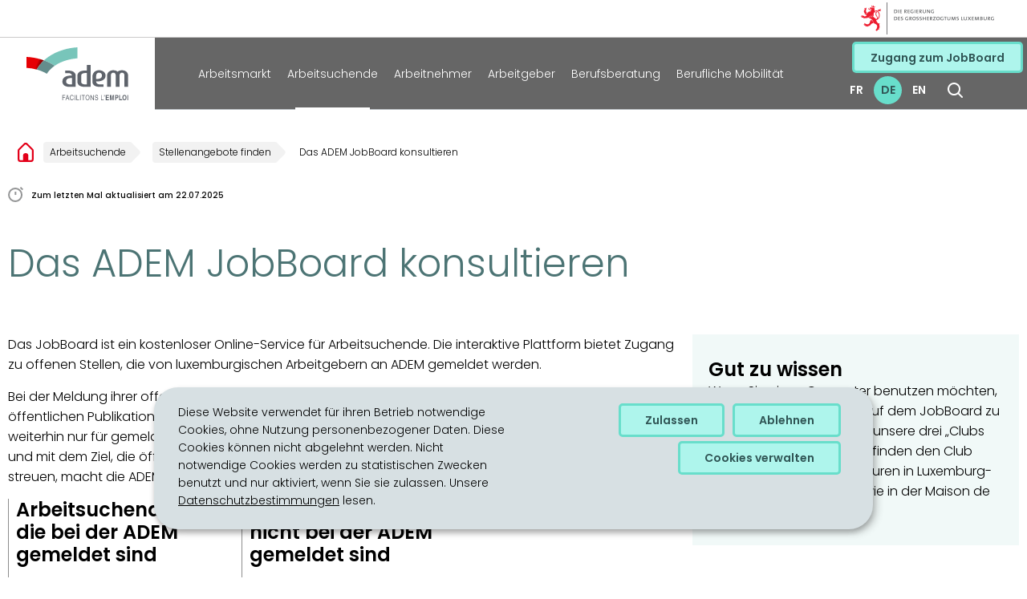

--- FILE ---
content_type: text/html; charset=utf-8
request_url: https://adem.public.lu/de/demandeurs-demploi/consulter-offres-demploi/adem-jobboard.html
body_size: 15091
content:

<!DOCTYPE HTML>
<html class="no-js" dir="ltr" lang="de">
<head>
  <meta charset="UTF-8"/>
  <script>
    !function (e) {
      var a = e.style
      e.className = 'js' + (void 0 == a.flexWrap && void 0 == a.WebkitFlexWrap && void 0 == a.msFlexWrap ? ' no-flexwrap' : '')
    }(document.documentElement)
  </script>
  <script>
    function cookieExists(name) {
      var cks = document.cookie.split(';');
      for (var i = 0; i < cks.length; i++) {
        if (cks[i].split('=')[0].trim() === name) {
          return true;
        }
      }
    }
    if (!cookieExists('isPublicWebsite')) {
      document.cookie = 'isPublicWebsite=true';
    }
  </script>
  <title>Das ADEM JobBoard konsultieren - ADEM - FACILITONS L&#39;EMPLOI - Luxemburg</title>
  
  
  
  <meta name="description" content="Das JobBoard ist ein kostenloser Online-Service für Arbeitsuchende. Die interaktive Plattform bietet Zugang zu allen offenen Stellen, die von luxemburgischen Arbeitgebern an die ADEM gemeldet werden. "/>
  <meta name="template" content="contentpage"/>
  <meta http-equiv="X-UA-Compatible" content="IE=edge"/>
  
  <meta name="viewport" content="width=device-width, initial-scale=1"/>
  
  
  <meta name="firstReleaseDate" content="2016/02/05 10:00:00"/>
<meta name="cq:styleIds" content="16904424015645641304"/>
<meta name="ctie_filter_not_display_on_gouv" content="false"/>
<meta name="ctie_filter_year" content="2016"/>
<meta name="jcr:description" content="Das JobBoard ist ein kostenloser Online-Service für Arbeitsuchende. Die interaktive Plattform bietet Zugang zu allen offenen Stellen, die von luxemburgischen Arbeitgebern an die ADEM gemeldet werden. "/>
<meta name="ctie_filter_yearmonth" content="2016/02"/>
<meta name="autoDescription" content="false"/>
<meta name="jcr:title" content="Das ADEM JobBoard konsultieren"/>
<meta name="ctie_filter_language" content="de"/>
<meta name="contentLang" content="de"/>

  <meta name="parentTitle" content="Stellenangebote finden"/>
  
  <meta property="og:type" content="article"/>
  <meta property="og:title" content="Das ADEM JobBoard konsultieren"/>
  <meta property="og:description" content="Das JobBoard ist ein kostenloser Online-Service für Arbeitsuchende. Die interaktive Plattform bietet Zugang zu allen offenen Stellen, die von luxemburgischen Arbeitgebern an die ADEM gemeldet werden. "/>
  <meta property="og:url" content="http://adem.public.lu/de/demandeurs-demploi/consulter-offres-demploi/adem-jobboard.html"/>
  <meta property="og:image" content="http://adem.public.lu/etc.clientlibs/adem2023/clientlibs/base/resources/images/share/de/sharedFB.png"/>
  <meta property="og:image:type" content="image/png"/>

  <meta property="externalUrl" content="http://adem.public.lu/de/demandeurs-demploi/consulter-offres-demploi/adem-jobboard.html"/>
  <meta property="twitter:card" content="summary"/>
  <meta property="twitter:title" content="Das ADEM JobBoard konsultieren"/>
  <meta property="twitter:description" content="Das JobBoard ist ein kostenloser Online-Service für Arbeitsuchende. Die interaktive Plattform bietet Zugang zu allen offenen Stellen, die von luxemburgischen Arbeitgebern an die ADEM gemeldet werden. "/>
  <meta property="twitter:url" content="http://adem.public.lu/de/demandeurs-demploi/consulter-offres-demploi/adem-jobboard.html"/>
  <meta property="twitter:image" content="http://adem.public.lu/etc.clientlibs/adem2023/clientlibs/base/resources/images/share/de/sharedTW.png"/>

  

  

  

  
    
    <meta property="firstReleaseDateHour" content="2016-02-05 10:00:0"/>

  
  


  
    
    

    

    
    
    
<link rel="stylesheet" href="/etc.clientlibs/adem2023/clientlibs/clientlib-dependencies.css" type="text/css">
<link rel="stylesheet" href="/etc.clientlibs/adem2023/clientlibs/base.css" type="text/css">



    

  
    <link rel="apple-touch-icon" sizes="180x180" href="/etc.clientlibs/adem2023/clientlibs/base/resources/images/favicons/apple-touch-icon.png"/>
    <link rel="icon" type="image/png" sizes="192x192" href="/etc.clientlibs/adem2023/clientlibs/base/resources/images/favicons/android-chrome-192x192.png"/>
    <link rel="icon" type="image/png" sizes="512x512" href="/etc.clientlibs/adem2023/clientlibs/base/resources/images/favicons/android-chrome-512x512.png"/>
    <link rel="manifest" href="/etc.clientlibs/adem2023/clientlibs/base/resources/images/favicons/site.webmanifest"/>
    <meta name="msapplication-TileColor" content="#ffffff"/>
    <meta name="theme-color" content="#ffffff"/>

  
    
        <script type="opt-in" data-type="application/javascript" data-name="adobedtm" data-src="//assets.adobedtm.com/990f8e50757a/a67a9614bc13/launch-10e9ff68f437.min.js" async>
        </script>
    

  
</head>
<body id="top" class="page basicpage no-pagecover ">


    



    





    
        
            
            
    
        

    








    
        
            
            
<div class="skiplinks">
    <nav role="navigation" aria-label="Schnellzugriff">
        <ul>
            
                <li data-href-child="#headernav">
                    <a href="#headernav" data-href="#headernav">Zum Hauptmenü
                        <span aria-hidden="true"></span>
                    </a>
                </li>
            
                <li data-href-child="#headernav-mobile">
                    <a href="#headernav-mobile" data-href="#headernav-mobile">Zum Hauptmenü
                        <span aria-hidden="true"></span>
                    </a>
                </li>
            
                <li data-href-child="#main">
                    <a href="#main" data-href="#main">Zum Inhalt
                        <span aria-hidden="true"></span>
                    </a>
                </li>
            
        </ul>
    </nav>
</div>

    

            
        
    



    


<svg xmlns="http://www.w3.org/2000/svg" class="is-hidden iconset"><symbol id="icon-hierarchy-error" viewBox="0 0 24 24"><path d="M20.5 18c-.2-3.4-3-6-6.5-6h-2V5.9c1.4-.2 2.5-1.5 2.5-2.9 0-1.7-1.3-3-3-3s-3 1.3-3 3c0 1.5 1.1 2.7 2.5 2.9V12H9c-3.4 0-6.2 2.7-6.5 6-1.4.3-2.5 1.5-2.5 3 0 1.7 1.3 3 3 3s3-1.3 3-3c0-1.5-1.1-2.7-2.5-2.9C3.8 15.2 6.1 13 9 13h2v5.1c-1.4.2-2.5 1.5-2.5 2.9 0 1.7 1.3 3 3 3s3-1.3 3-3c0-1.5-1.1-2.7-2.5-2.9V13h2c2.9 0 5.2 2.2 5.5 5.1-1.4.2-2.5 1.4-2.5 2.9 0 1.7 1.3 3 3 3s3-1.3 3-3c0-1.5-1.1-2.7-2.5-3"/></symbol><symbol id="icon-home-breadcrumbs" viewBox="0 0 18 21.757"><path fill-rule="evenodd" d="M3 21.758a3 3 0 0 1-3-3v-10.1a2.17 2.17 0 0 1 .636-1.536L6.879.879a3 3 0 0 1 4.243 0l6.243 6.243A2.17 2.17 0 0 1 18 8.657v10.1a3 3 0 0 1-3 3ZM9.707 2.293 16 8.586v10.172a1 1 0 0 1-1 1h-3v-5a3 3 0 0 0-6 0v5H3a1 1 0 0 1-1-1V8.586l6.293-6.293a1 1 0 0 1 1.414 0"/></symbol><symbol id="icon-home-error" viewBox="0 0 24 24"><path d="M20.1 7.4c.1.1.2.1.4.1.3 0 .5-.2.5-.5V2.5c0-.3-.2-.5-.5-.5H16c-.2 0-.4.1-.5.3s0 .4.1.5zM3 12.6V24h7v-7h4v7h7V12.6l-9-9z"/><path d="M23.9 12.7 12.4 1.1c-.2-.2-.5-.2-.7 0L.1 12.6c-.2.2-.2.5 0 .7s.5.2.7 0L12 2.2l11.1 11.1c.2.2.5.2.7 0 .2-.1.3-.4.1-.6"/></symbol><symbol id="icon-search-anchor" viewBox="0 0 18.899 18.9"><path fill-rule="evenodd" d="M14.319 12.908a8 8 0 1 0-1.412 1.412l.042.045 4.243 4.243a1 1 0 0 0 1.414-1.414l-4.243-4.243Zm-2.076-9.15a6 6 0 1 1-8.485 0 6 6 0 0 1 8.485 0"/></symbol><symbol id="icon-search-button" viewBox="0 0 18.899 18.9"><path fill-rule="evenodd" d="M14.319 12.908a8 8 0 1 0-1.412 1.412l.042.045 4.243 4.243a1 1 0 0 0 1.414-1.414l-4.243-4.243Zm-2.076-9.15a6 6 0 1 1-8.485 0 6 6 0 0 1 8.485 0"/></symbol><symbol id="icon-email-error" viewBox="0 0 24 24"><g><path d="m22.7 5-10.4 8.4c-.1.1-.2.1-.3.1s-.2 0-.3-.1L1.3 5c-.2.3-.3.6-.3 1v11c0 1.1.9 2 2 2h18c1.1 0 2-.9 2-2V6c0-.4-.1-.7-.3-1"/><path d="M22 4.3c-.3-.2-.6-.3-1-.3H3c-.4 0-.7.1-1 .3l10 8.1z"/></g><g display="none"><g fill="none" stroke="#000" stroke-linecap="round" stroke-linejoin="round" stroke-miterlimit="10" display="inline"><path d="M22.5 17c0 .8-.7 1.5-1.5 1.5H3c-.8 0-1.5-.7-1.5-1.5V6c0-.8.7-1.5 1.5-1.5h18c.8 0 1.5.7 1.5 1.5z"/><path d="m22 5-10 8L2 5"/></g></g></symbol><symbol id="icon-navigation-anchor" viewBox="0 0 20 14.064"><path d="M0 1a1 1 0 0 1 1-1h18a1 1 0 0 1 0 2H1a1 1 0 0 1-1-1M0 7.032a1 1 0 0 1 1-1h18a1 1 0 0 1 0 2H1a1 1 0 0 1-1-1M1 12.065a1 1 0 0 0 0 2h18a1 1 0 0 0 0-2Z"/></symbol><symbol id="icon-navigation-close" viewBox="0 0 15.011 15.097"><path d="M.707 2.183A1 1 0 0 1 .704.772 1 1 0 0 1 2.118.765L14.3 12.824a1 1 0 0 1 .007 1.414 1 1 0 0 1-1.413.008L.71 2.186Z"/><path d="m14.304 2.268-.004.004-12.182 12.06a1 1 0 0 1-1.415-.007A1 1 0 0 1 .71 12.91L12.893.85a1 1 0 0 1 1.414 1.415Z"/></symbol><symbol id="icon-subnav-anchor" viewBox="0 0 24 24"><path d="M23 11H13V1c0-.6-.4-1-1-1s-1 .4-1 1v10H1c-.6 0-1 .4-1 1s.4 1 1 1h10v10c0 .6.4 1 1 1s1-.4 1-1V13h10c.6 0 1-.4 1-1s-.4-1-1-1"/></symbol><symbol id="icon-subnav-close" viewBox="0 0 8.486 14.143"><path d="M0 1.414 1.414 0l7.071 7.071-7.071 7.071L0 12.728l5.657-5.657Z"/></symbol><symbol id="icon-langswitch" viewBox="0 0 24 24"><path d="M21.1 4.2c-.5 1.3-1.4 3.5-2.9 4.2q-.15.15-.3 0c-1.1-.3-2.1.1-2.7.4.2.3.5.8.7 1.8.2.1.6 0 .8-.1s.4-.1.6.1c1.2 1.2-.4 2.8-1.3 3.8l-.5.5.1.1c.2.2.5.5.6.9 0 .3-.1.6-.4.8-.5.5-1 .8-1.4 1-.1 1.7-1.4 2.7-3.5 2.7-1 0-2-2.5-2-3 0-.4.2-.7.3-1 .1-.2.2-.4.2-.5 0-.2-.4-.7-.9-1.1-.1-.1-.1-.2-.1-.4 0-.4-.1-.7-.2-.9-.3-.2-.8-.2-1.5-.2h-.8c-1.6 0-2-1.6-2-2.5 0-.2 0-3.9 2.9-4.5 1.3-.3 2.2-.2 2.7.2.3.4.4.6.5.7.5.4 1.5.2 2.3 0 .3-.1.5-.1.8-.2.1-.8.1-1.7 0-2-.6.3-1.2.3-1.7 0q-.75-.45-.9-1.5C10.4 2.1 13.1.9 15 .3c-1-.3-2-.4-3.1-.4C5.4 0 0 5.4 0 12s5.4 12 12 12 12-5.4 12-12c0-3-1.1-5.7-2.9-7.8"/></symbol><symbol id="icon-back-to-top" viewBox="0 0 50 50"><path d="M41 50H9a9.01 9.01 0 0 1-9-9V9a9.01 9.01 0 0 1 9-9h32a9.01 9.01 0 0 1 9 9v32a9.01 9.01 0 0 1-9 9M25 29.819l6.436 6.438 3.219-3.219-9.656-9.658-9.658 9.658 3.219 3.219 6.438-6.438Zm0-9.636 6.436 6.436 3.219-3.219-9.656-9.656-9.658 9.656 3.219 3.219 6.438-6.436Z"/></symbol><symbol id="icon-langswitch-button" viewBox="0 0 24 24"><path d="M12 19.5c-.3 0-.6-.1-.8-.4l-11-13c-.4-.4-.3-1.1.1-1.4.4-.4 1.1-.3 1.4.1L12 17 22.2 4.9c.4-.4 1-.5 1.4-.1s.5 1 .1 1.4l-11 13c-.1.2-.4.3-.7.3"/></symbol><symbol id="icon-dropdown-button" viewBox="0 0 8.486 14.143"><path d="M0 1.414 1.414 0l7.071 7.071-7.071 7.071L0 12.728l5.657-5.657Z"/></symbol><symbol id="icon-previous-pagination" viewBox="0 0 24 24"><path d="M18.5 24c-.2 0-.5-.1-.6-.2l-13-11c-.2-.2-.4-.5-.4-.8s.1-.6.4-.8l13-11c.4-.4 1.1-.3 1.4.1.4.4.3 1.1-.1 1.4L7 12l12.1 10.2c.4.4.5 1 .1 1.4-.1.3-.4.4-.7.4"/></symbol><symbol id="icon-next-pagination" viewBox="0 0 24 24"><path d="M5.5 24c-.3 0-.6-.1-.8-.4-.4-.4-.3-1.1.1-1.4L17 12 4.9 1.8c-.4-.4-.5-1-.1-1.4s1-.5 1.4-.1l13 11c.2.2.4.5.4.8s-.1.6-.4.8l-13 11c-.2 0-.5.1-.7.1"/></symbol><symbol id="icon-remove-shop" viewBox="0 0 24 24"><path d="m17.2 12 6.7-6.6c.1-.1.1-.3.1-.4s-.1-.3-.1-.4L19.4.1c-.1 0-.2-.1-.4-.1-.1 0-.3.1-.4.1L12 6.8 5.4.1C5.3 0 5.2 0 5 0c-.1 0-.2 0-.3.1L.2 4.6c-.2.2-.2.5 0 .7L6.8 12 .1 18.6c-.2.2-.2.5 0 .7l4.5 4.5c.1.1.3.2.4.2s.3-.1.4-.1l6.7-6.6 6.6 6.7h.3c.1 0 .3 0 .4-.1l4.5-4.5c.2-.2.2-.5 0-.7z"/><g display="none"><path fill="none" stroke="#000" stroke-linecap="round" stroke-linejoin="round" stroke-miterlimit="10" d="m7.5 12-7 7L5 23.5l7-7 7 7 4.5-4.5-7-7 7-7L19 .5l-7 7-7-7L.5 5z" display="inline"/></g></symbol><symbol id="icon-book-download" viewBox="0 0 24 24"><g><path d="M19.5 4h-13C5.7 4 5 3.3 5 2.5S5.7 1 6.5 1h13c.3 0 .5-.2.5-.5s-.2-.5-.5-.5h-13C5.1 0 4 1.1 4 2.5v14C4 17.9 5.1 19 6.5 19H11v-7c0-.8.7-1.5 1.5-1.5s1.5.7 1.5 1.5v7h5.5c.3 0 .5-.2.5-.5v-14c0-.3-.2-.5-.5-.5"/><path d="M15.4 20.6s-.1 0 0 0c-.2-.2-.5-.2-.7 0l-1.1 1.1-.6.6V12c0-.3-.2-.5-.5-.5s-.5.2-.5.5v10.3l-.5-.5-1.1-1.1s-.1-.1-.2-.1h-.4c-.1 0-.1.1-.2.1 0 0-.1.1-.1.2v.4c0 .1.1.1.1.2l1.7 1.7.8.8.1.1h.4c.1 0 .1-.1.2-.1l.8-.8 1.7-1.7s.1-.1.1-.2v-.7M6.5 2c-.3 0-.5.2-.5.5s.2.5.5.5h12c.3 0 .5-.2.5-.5s-.2-.5-.5-.5z"/></g><g display="none"><g fill="none" stroke="#000" stroke-linecap="round" stroke-linejoin="round" stroke-miterlimit="10" display="inline"><path d="M9.5 18.5h-3c-1.1 0-2-.9-2-2V3"/><path d="M19.5.5h-13c-1.1 0-2 .9-2 2s.9 2 2 2h13v14h-4M12.5 12v11.5M12.5 12v11.5M15 21l-2.5 2.5L10 21M6.5 2.5h12"/></g></g></symbol><symbol id="icon-book-order" viewBox="0 0 24 24"><g><path d="M12 18c0-.3.1-.7.2-1H8.4l-.2-1h4.3c1-2.3 3.3-4 6-4 1.2 0 2.4.4 3.4 1L24 6.7c.1-.2 0-.3-.1-.5-.1-.1-.2-.2-.4-.2H5.8L4.5.4C4.4.2 4.2 0 4 0H.5C.2 0 0 .2 0 .5s.2.5.5.5h3.1l3.8 16.1c-.8.3-1.4 1-1.4 1.9 0 1.1.9 2 2 2s2-.9 2-2c0-.4-.1-.7-.3-1z"/><path d="M18.5 13c-3 0-5.5 2.5-5.5 5.5s2.5 5.5 5.5 5.5 5.5-2.5 5.5-5.5-2.5-5.5-5.5-5.5m2.5 6h-2v2c0 .3-.2.5-.5.5s-.5-.2-.5-.5v-2h-2c-.3 0-.5-.2-.5-.5s.2-.5.5-.5h2v-2c0-.3.2-.5.5-.5s.5.2.5.5v2h2c.3 0 .5.2.5.5s-.2.5-.5.5"/></g><g display="none"><g fill="none" stroke="#000" stroke-linejoin="round" stroke-miterlimit="10" display="inline"><g stroke-linecap="round"><circle cx="8" cy="19" r="1.5"/><path d="M.5.5H4l4 17h4"/><path d="m22 11 1.5-4.5h-18M7.3 14.5H12"/></g><circle cx="18.5" cy="18.5" r="5"/><path stroke-linecap="round" d="M21 18.5h-5M18.5 21v-5"/></g></g></symbol><symbol id="icon-logo-facebook" viewBox="0 0 24 24"><path d="M24 12c0-6.6-5.4-12-12-12S0 5.4 0 12c0 6 4.4 11 10.1 11.9v-8.4h-3V12h3V9.4c0-3 1.8-4.7 4.5-4.7 1.3 0 2.7.2 2.7.2v3h-1.5c-1.5 0-2 .9-2 1.9V12h3.3l-.5 3.5h-2.8v8.4C19.6 23 24 18 24 12"/></symbol><symbol id="icon-logo-google-plus" viewBox="0 0 24 24"><g><path d="M11.4 12.9c-.7-.5-1.4-1.3-1.4-1.5 0-.4 0-.6 1-1.4 1.2-1 1.9-2.2 1.9-3.6 0-1.2-.4-2.3-1-3h.5c.1 0 .2 0 .3-.1l1.4-1c.2-.1.2-.3.2-.5-.1-.2-.2-.3-.5-.3H7.6c-.7 0-1.3.1-2 .3-2.2.8-3.8 2.7-3.8 4.7 0 2.8 2.1 4.8 5 4.9-.1.2-.1.4-.1.6q0 .6.3 1.2h-.1c-2.7 0-5.2 1.3-6.1 3.3-.2.5-.4 1-.4 1.6 0 .5.1 1 .4 1.4.6 1 1.8 1.9 3.5 2.3.9.2 1.8.3 2.8.3.9 0 1.7-.1 2.5-.3 2.4-.7 4-2.5 4-4.5.1-2-.5-3.2-2.2-4.4m-7.7 4.5c0-1.4 1.8-2.7 3.9-2.7h.1c.5 0 .9.1 1.3.2.1.1.3.2.4.3 1 .7 1.6 1.1 1.8 1.8 0 .2.1.3.1.5 0 1.8-1.3 2.7-4 2.7-2.1 0-3.6-1.2-3.6-2.8M5.6 3.9c.3-.4.8-.6 1.2-.6h.1c1.3 0 2.6 1.5 2.9 3.3.1 1-.1 2-.6 2.5-.4.5-.8.7-1.3.7C6.5 9.7 5.2 8.2 5 6.4c-.2-1 0-1.9.6-2.5M23.5 9.5h-3v-3h-2v3h-3v2h3v3h2v-3h3z"/></g><g display="none"><g fill="none" stroke="#000" stroke-linejoin="round" stroke-miterlimit="10" display="inline"><path d="M11.4 12.9c-.7-.5-1.4-1.3-1.4-1.5 0-.4 0-.6 1-1.4 1.2-1 1.9-2.2 1.9-3.6 0-1.2-.4-2.3-1-3h.5c.1 0 .2 0 .3-.1l1.4-1c.2-.1.2-.3.2-.5-.1-.2-.2-.3-.5-.3H7.6c-.7 0-1.3.1-2 .3-2.2.8-3.8 2.7-3.8 4.7 0 2.8 2.1 4.8 5 4.9-.1.2-.1.4-.1.6q0 .6.3 1.2h-.1c-2.7 0-5.2 1.3-6.1 3.3-.2.5-.4 1-.4 1.6 0 .5.1 1 .4 1.4.6 1 1.8 1.9 3.5 2.3.9.2 1.8.3 2.8.3.9 0 1.7-.1 2.5-.3 2.4-.7 4-2.5 4-4.5.1-2-.5-3.2-2.2-4.4zm-7.7 4.5c0-1.4 1.8-2.7 3.9-2.7h.1c.5 0 .9.1 1.3.2.1.1.3.2.4.3 1 .7 1.6 1.1 1.8 1.8 0 .2.1.3.1.5 0 1.8-1.3 2.7-4 2.7-2.1 0-3.6-1.2-3.6-2.8zM5.6 3.9c.3-.4.8-.6 1.2-.6h.1c1.3 0 2.6 1.5 2.9 3.3.1 1-.1 2-.6 2.5-.4.5-.8.7-1.3.7C6.5 9.7 5.2 8.2 5 6.4c-.2-1 0-1.9.6-2.5zM23.5 9.5h-3v-3h-2v3h-3v2h3v3h2v-3h3z"/></g></g></symbol><symbol id="icon-logo-linkedin" viewBox="0 0 24 24"><path d="M20.4 20.4h-3.5v-5.5c0-1.3 0-3.1-1.9-3.1s-2.1 1.4-2.1 2.9v5.6H9.4V8.9h3.4v1.5c.7-1.2 2-1.9 3.3-1.9 3.5 0 4.2 2.4 4.2 5.4zm-15-13c-1.2 0-2-.9-2-2s.9-2 2-2 2 .9 2 2c.1 1.1-.9 2-2 2m1.7 13H3.6V8.9h3.5zM22.2 0H1.8C.9 0 .1.7.1 1.8v20.5c0 .9.8 1.8 1.8 1.8h20.4c.9 0 1.8-.7 1.8-1.8V1.8C23.9.7 23.1 0 22.2 0"/></symbol><symbol id="icon-logo-rss" viewBox="0 0 24 24"><g><path d="M12.5 24h-1c0-6.4-5.2-11.5-11.5-11.5v-1c6.9 0 12.5 5.6 12.5 12.5M0 18.5V24h5.5c0-3.4-2.1-5.5-5.5-5.5"/><path d="M20 24h-1C19 13.5 10.5 5 0 5V4c11 0 20 9 20 20"/></g><g display="none"><g fill="none" stroke="#000" stroke-linejoin="round" stroke-miterlimit="10" display="inline"><path d="M0 12c6.6 0 12 5.4 12 12M5 23.5C5 21 3 19 .5 19v4.5zM0 4.5c10.8 0 19.5 8.7 19.5 19.5"/></g></g></symbol><symbol id="icon-logo-twitter" viewBox="0 0 24 24"><path d="M12.1 10.9 8.6 5.8H6.7l4.4 6.3.5.8 3.8 5.4h1.9l-4.6-6.6z"/><path d="M12 0C5.4 0 0 5.4 0 12s5.4 12 12 12 12-5.4 12-12S18.6 0 12 0m2.8 19.2L11 13.6l-4.8 5.6H5l5.5-6.4-5.5-8h4.2l3.6 5.3 4.5-5.3h1.2l-5.2 6.1 5.7 8.2h-4.2z"/></symbol><symbol id="icon-logo-youtube" viewBox="0 0 24 24"><path d="M20.1 4H3.9C1.8 4 0 5.8 0 7.9V17c0 2.2 1.8 4 3.9 4H20c2.2 0 3.9-1.8 3.9-3.9V7.9C24 5.8 22.2 4 20.1 4m-3.6 8.5-6.8 4.3c-.1.1-.2.1-.3.1s-.2 0-.2-.1c-.1 0-.2-.2-.2-.4V7.8c0-.2.1-.4.3-.4.2-.1.4-.1.5 0l6.8 4.3c.1.1.2.3.2.4s-.1.3-.3.4"/><g display="none"><path fill="none" stroke="#000" stroke-linejoin="round" stroke-miterlimit="10" d="M23.5 7.9c0-1.9-1.5-3.4-3.4-3.4H3.9C2 4.5.5 6 .5 7.9V17c0 1.9 1.5 3.4 3.4 3.4H20c1.9 0 3.4-1.5 3.4-3.4l.1-9.1zm-14 8.5V7.8l6.8 4.3z" display="inline"/></g></symbol><symbol id="icon-logo-instagram" viewBox="0 0 24 24"><circle cx="12" cy="12" r="4"/><path d="M23.9 7.1c-.1-1.3-.3-2.1-.6-2.9-.2-.9-.6-1.5-1.3-2.2S20.7.9 19.9.6 18.3.1 17 0h-5C8.7 0 8.3 0 7 .1 5.8.1 4.9.3 4.1.6S2.7 1.4 2 2 .9 3.4.6 4.1c-.3.8-.5 1.7-.5 3C0 8.3 0 8.7 0 12s0 3.7.1 4.9c.1 1.3.3 2.1.6 2.9.2.8.6 1.5 1.3 2.2s1.3 1.1 2.1 1.4 1.6.5 2.9.6h5c3.3 0 3.7 0 4.9-.1 1.3-.1 2.1-.3 2.9-.6s1.5-.7 2.1-1.4c.7-.7 1.1-1.3 1.4-2.1s.5-1.6.6-2.9c.1-1.2.1-1.6.1-4.9s0-3.7-.1-4.9M12 18.2c-3.4 0-6.2-2.8-6.2-6.2S8.6 5.8 12 5.8s6.2 2.8 6.2 6.2-2.8 6.2-6.2 6.2M18.4 7c-.8 0-1.4-.6-1.4-1.4s.6-1.4 1.4-1.4 1.4.6 1.4 1.4S19.2 7 18.4 7"/></symbol><symbol id="icon-logo-email" viewBox="0 0 24 24"><g><path d="m22.7 5-10.4 8.4c-.1.1-.2.1-.3.1s-.2 0-.3-.1L1.3 5c-.2.3-.3.6-.3 1v11c0 1.1.9 2 2 2h18c1.1 0 2-.9 2-2V6c0-.4-.1-.7-.3-1"/><path d="M22 4.3c-.3-.2-.6-.3-1-.3H3c-.4 0-.7.1-1 .3l10 8.1z"/></g><g display="none"><g fill="none" stroke="#000" stroke-linecap="round" stroke-linejoin="round" stroke-miterlimit="10" display="inline"><path d="M22.5 17c0 .8-.7 1.5-1.5 1.5H3c-.8 0-1.5-.7-1.5-1.5V6c0-.8.7-1.5 1.5-1.5h18c.8 0 1.5.7 1.5 1.5z"/><path d="m22 5-10 8L2 5"/></g></g></symbol><symbol id="icon-logo-print" viewBox="0 0 24 24"><g><circle cx="3.5" cy="10.5" r=".5"/><path d="M21.5 7h-19C1.1 7 0 8.1 0 9.5v6C0 16.9 1.1 18 2.5 18H5v4.5c0 .3.2.5.5.5h13c.3 0 .5-.2.5-.5V18h2.5c1.4 0 2.5-1.1 2.5-2.5v-6C24 8.1 22.9 7 21.5 7m-18 5c-.8 0-1.5-.7-1.5-1.5S2.7 9 3.5 9 5 9.7 5 10.5 4.3 12 3.5 12M18 22H6v-7h12zM5.5 6h13c.3 0 .5-.2.5-.5v-1c0-.1-.1-.3-.1-.4l-3-3c-.1 0-.3-.1-.4-.1h-10c-.3 0-.5.2-.5.5v4c0 .3.2.5.5.5m10-4.5 3 3h-3z"/><path d="M7.5 17h9c.3 0 .5-.2.5-.5s-.2-.5-.5-.5h-9c-.3 0-.5.2-.5.5s.2.5.5.5M7.5 19h9c.3 0 .5-.2.5-.5s-.2-.5-.5-.5h-9c-.3 0-.5.2-.5.5s.2.5.5.5M7.5 21h9c.3 0 .5-.2.5-.5s-.2-.5-.5-.5h-9c-.3 0-.5.2-.5.5s.2.5.5.5"/></g><g display="none"><g fill="none" stroke="#000" stroke-linecap="round" stroke-linejoin="round" stroke-miterlimit="10" display="inline"><path d="M5.5 17.5h-3c-1.1 0-2-.9-2-2v-6c0-1.1.9-2 2-2h19c1.1 0 2 .9 2 2v6c0 1.1-.9 2-2 2h-3M5.5 5.5v-4h10l3 3v1"/><path d="M5.5 14.5h13v8h-13z"/><circle cx="3.5" cy="10.5" r="1"/><path d="M7.5 16.5h9M7.5 18.5h9M7.5 20.5h9M15.5 1.5v3h3"/></g></g></symbol><symbol id="icon-external-link" viewBox="0 0 24 24"><path d="M17 12.5c-.6 0-1 .4-1 1V19H5V8h5.5c.6 0 1-.4 1-1s-.4-1-1-1H4c-.6 0-1 .4-1 1v13c0 .6.4 1 1 1h13c.6 0 1-.4 1-1v-6.5c0-.6-.4-1-1-1"/><path d="M20.9 3.6c-.1-.2-.3-.4-.5-.5-.1-.1-.3-.1-.4-.1h-6c-.6 0-1 .4-1 1s.4 1 1 1h3.6L6.8 15.8c-.4.4-.4 1 0 1.4.2.2.5.3.7.3s.5-.1.7-.3L19 6.4V10c0 .6.4 1 1 1s1-.4 1-1V4c0-.1 0-.3-.1-.4"/></symbol><symbol id="icon-arrow-left" viewBox="0 0 24 24"><path d="M18.5 24c-.2 0-.5-.1-.6-.2l-13-11c-.2-.2-.4-.5-.4-.8s.1-.6.4-.8l13-11c.4-.4 1.1-.3 1.4.1.4.4.3 1.1-.1 1.4L7 12l12.1 10.2c.4.4.5 1 .1 1.4-.1.3-.4.4-.7.4"/></symbol><symbol id="icon-arrow-right" viewBox="0 0 24 24"><path d="M5.5 24c-.3 0-.6-.1-.8-.4-.4-.4-.3-1.1.1-1.4L17 12 4.9 1.8c-.4-.4-.5-1-.1-1.4s1-.5 1.4-.1l13 11c.2.2.4.5.4.8s-.1.6-.4.8l-13 11c-.2 0-.5.1-.7.1"/></symbol><symbol id="icon-album-infos-download" viewBox="0 0 24 24"><path d="M11.6 18.9c.1.1.2.1.4.1.1 0 .3-.1.4-.1l7-7c.1-.1.2-.4.1-.5-.1-.3-.3-.4-.5-.4h-3V.5c0-.3-.2-.5-.5-.5h-7c-.3 0-.5.2-.5.5V11H5c-.2 0-.4.1-.5.3s0 .4.1.5z"/><path d="M23 17.5c-.6 0-1 .4-1 1V22H2v-3.5c0-.6-.4-1-1-1s-1 .4-1 1V23c0 .6.4 1 1 1h22c.6 0 1-.4 1-1v-4.5c0-.6-.4-1-1-1"/></symbol><symbol id="icon-slideshow-download" viewBox="0 0 24 24"><path d="M11.6 18.9c.1.1.2.1.4.1.1 0 .3-.1.4-.1l7-7c.1-.1.2-.4.1-.5-.1-.3-.3-.4-.5-.4h-3V.5c0-.3-.2-.5-.5-.5h-7c-.3 0-.5.2-.5.5V11H5c-.2 0-.4.1-.5.3s0 .4.1.5z"/><path d="M23 17.5c-.6 0-1 .4-1 1V22H2v-3.5c0-.6-.4-1-1-1s-1 .4-1 1V23c0 .6.4 1 1 1h22c.6 0 1-.4 1-1v-4.5c0-.6-.4-1-1-1"/></symbol><symbol id="icon-gallery-album-download" viewBox="0 0 24 24"><path d="M11.6 18.9c.1.1.2.1.4.1.1 0 .3-.1.4-.1l7-7c.1-.1.2-.4.1-.5-.1-.3-.3-.4-.5-.4h-3V.5c0-.3-.2-.5-.5-.5h-7c-.3 0-.5.2-.5.5V11H5c-.2 0-.4.1-.5.3s0 .4.1.5z"/><path d="M23 17.5c-.6 0-1 .4-1 1V22H2v-3.5c0-.6-.4-1-1-1s-1 .4-1 1V23c0 .6.4 1 1 1h22c.6 0 1-.4 1-1v-4.5c0-.6-.4-1-1-1"/></symbol><symbol id="icon-gallery-album-category" viewBox="0 0 24 24"><path d="M.5 0C.4 0 .2.1.1.2c0 0-.1.2-.1.3V9c0 .1.1.3.1.4l14.5 14.5c.2.1.3.1.4.1h.1c.2 0 .3-.2.4-.3l1.9-6.2 6.2-1.9c.2-.1.3-.2.3-.4s0-.4-.1-.5L9.3.2C9.3.1 9.1 0 9 0zm5 8C4.1 8 3 6.9 3 5.5S4.1 3 5.5 3 8 4.1 8 5.5 6.9 8 5.5 8"/></symbol><symbol id="icon-box-organization-address" viewBox="0 0 24 24"><path d="M12 0C7.6 0 4 3.6 4 8c0 4.2 7.3 15.3 7.6 15.8.1.1.2.2.4.2s.3-.1.4-.2C12.7 23.3 20 12.3 20 8c0-4.4-3.6-8-8-8m0 11.5c-1.9 0-3.5-1.6-3.5-3.5s1.6-3.5 3.5-3.5 3.5 1.6 3.5 3.5-1.6 3.5-3.5 3.5"/></symbol><symbol id="icon-box-organization-phone" viewBox="0 0 24 24"><g><path d="M17.5 15.6c0-.2-.1-.4-.2-.5L16 13.7c-.2-.2-.3-.2-.5-.2s-.5.1-.7.3l-.5.5c-.2.2-.5.2-.7 0-1.5-1.2-2.9-2.6-4.1-4.1-.2-.2-.1-.5 0-.7L10 9q.3-.3.3-.6c0-.2-.1-.4-.2-.5L8.9 6.7c-.1-.2-.3-.2-.5-.2q-.3 0-.6.3l-.8.8c-.5.5-.7 1.3-.3 1.8 2 3.2 4.7 5.9 7.9 7.9.5.3 1.3.2 1.8-.3l.3-.3.5-.5q.3-.3.3-.6"/><path d="M12 0C5.4 0 0 5.4 0 12s5.4 12 12 12 12-5.4 12-12S18.6 0 12 0m8.4 17.8c-.2.2-.5.3-.7.1s-.3-.5-.1-.7c1.1-1.5 1.6-3.3 1.6-5.2 0-5.1-4.1-9.2-9.2-9.2S2.8 6.9 2.8 12s4.1 9.2 9.2 9.2c2.4 0 4-.6 4.6-1.8.3-.5.3-1.1.3-1.5-.5.4-1 .6-1.6.6-.4 0-.9-.1-1.2-.3-3.3-2.1-6.1-4.9-8.2-8.2-.6-1-.5-2.3.4-3.1l.8-.8c.7-.7 1.9-.8 2.5-.1l1.3 1.3c.3.3.5.8.5 1.3s-.2.9-.6 1.3l-.1.1q1.5 1.8 3.3 3.3l.2-.2c.7-.7 1.9-.7 2.5-.1l1.3 1.3c.3.3.5.8.5 1.3s-.2.9-.6 1.3l-.2.2c.2.6.3 1.6-.1 2.5-.5 1.2-1.9 2.6-5.6 2.6-5.6 0-10.2-4.6-10.2-10.2S6.4 1.8 12 1.8 22.2 6.4 22.2 12c0 2.1-.6 4.1-1.8 5.8"/></g><g display="none"><g fill="none" stroke="#000" stroke-linecap="round" stroke-linejoin="round" stroke-miterlimit="10" display="inline"><path d="M10.2 9c.6-.6.7-1.6.1-2.2L8.8 5.3c-.6-.6-1.6-.5-2.2.1l-.9 1c-.8.8-1 2-.4 2.9 2.4 3.8 5.7 7.1 9.5 9.5.9.6 2.1.4 2.9-.4l.9-.9c.6-.6.7-1.6.1-2.2l-1.5-1.5c-.6-.6-1.5-.5-2.2.1l-.6.6c-1.7-1.4-3.4-3-4.7-4.7z"/><path d="M18 18c.5.5 1.6 5.5-6 5.5C5.6 23.5.5 18.4.5 12S5.6.5 12 .5 23.5 5.6 23.5 12c0 2.4-.7 4.7-2 6.5"/></g></g></symbol><symbol id="icon-box-organization-fax" viewBox="0 0 24 24"><path d="M0 7.5v13c0 .8.7 1.5 1.5 1.5H2V6h-.5C.7 6 0 6.7 0 7.5M7.5 3H6V.5c0-.3-.2-.5-.5-.5S5 .2 5 .5v2.6c-1.1.2-2 1.2-2 2.4v16C3 22.9 4.1 24 5.5 24h2c1.4 0 2.5-1.1 2.5-2.5v-16C10 4.1 8.9 3 7.5 3M21.5 6H11v16h10.5c.8 0 1.5-.7 1.5-1.5v-13c0-.8-.7-1.5-1.5-1.5M14 18h-1v-1h1zm0-2h-1v-1h1zm0-2h-1v-1h1zm3 4h-1v-1h1zm0-2h-1v-1h1zm0-2h-1v-1h1zm3 4h-1v-1h1zm0-2h-1v-1h1zm0-2h-1v-1h1zm0-3.5c0 .3-.2.5-.5.5h-6c-.3 0-.5-.2-.5-.5v-2c0-.3.2-.5.5-.5h6c.3 0 .5.2.5.5z"/><path d="M22 6.5h-1V2.7L18.8 1H13v5.5h-1v-6c0-.3.2-.5.5-.5H19c.1 0 .2 0 .3.1l2.5 2c.1.1.2.2.2.4z"/><path d="M14 2h3.5v1H14zM14 4h6v1h-6z"/></symbol><symbol id="icon-box-organization-email" viewBox="0 0 24 24"><g><path d="m22.7 5-10.4 8.4c-.1.1-.2.1-.3.1s-.2 0-.3-.1L1.3 5c-.2.3-.3.6-.3 1v11c0 1.1.9 2 2 2h18c1.1 0 2-.9 2-2V6c0-.4-.1-.7-.3-1"/><path d="M22 4.3c-.3-.2-.6-.3-1-.3H3c-.4 0-.7.1-1 .3l10 8.1z"/></g><g display="none"><g fill="none" stroke="#000" stroke-linecap="round" stroke-linejoin="round" stroke-miterlimit="10" display="inline"><path d="M22.5 17c0 .8-.7 1.5-1.5 1.5H3c-.8 0-1.5-.7-1.5-1.5V6c0-.8.7-1.5 1.5-1.5h18c.8 0 1.5.7 1.5 1.5z"/><path d="m22 5-10 8L2 5"/></g></g></symbol><symbol id="icon-geoportail-phone" viewBox="0 0 24 24"><g><path d="M17.5 15.6c0-.2-.1-.4-.2-.5L16 13.7c-.2-.2-.3-.2-.5-.2s-.5.1-.7.3l-.5.5c-.2.2-.5.2-.7 0-1.5-1.2-2.9-2.6-4.1-4.1-.2-.2-.1-.5 0-.7L10 9q.3-.3.3-.6c0-.2-.1-.4-.2-.5L8.9 6.7c-.1-.2-.3-.2-.5-.2q-.3 0-.6.3l-.8.8c-.5.5-.7 1.3-.3 1.8 2 3.2 4.7 5.9 7.9 7.9.5.3 1.3.2 1.8-.3l.3-.3.5-.5q.3-.3.3-.6"/><path d="M12 0C5.4 0 0 5.4 0 12s5.4 12 12 12 12-5.4 12-12S18.6 0 12 0m8.4 17.8c-.2.2-.5.3-.7.1s-.3-.5-.1-.7c1.1-1.5 1.6-3.3 1.6-5.2 0-5.1-4.1-9.2-9.2-9.2S2.8 6.9 2.8 12s4.1 9.2 9.2 9.2c2.4 0 4-.6 4.6-1.8.3-.5.3-1.1.3-1.5-.5.4-1 .6-1.6.6-.4 0-.9-.1-1.2-.3-3.3-2.1-6.1-4.9-8.2-8.2-.6-1-.5-2.3.4-3.1l.8-.8c.7-.7 1.9-.8 2.5-.1l1.3 1.3c.3.3.5.8.5 1.3s-.2.9-.6 1.3l-.1.1q1.5 1.8 3.3 3.3l.2-.2c.7-.7 1.9-.7 2.5-.1l1.3 1.3c.3.3.5.8.5 1.3s-.2.9-.6 1.3l-.2.2c.2.6.3 1.6-.1 2.5-.5 1.2-1.9 2.6-5.6 2.6-5.6 0-10.2-4.6-10.2-10.2S6.4 1.8 12 1.8 22.2 6.4 22.2 12c0 2.1-.6 4.1-1.8 5.8"/></g><g display="none"><g fill="none" stroke="#000" stroke-linecap="round" stroke-linejoin="round" stroke-miterlimit="10" display="inline"><path d="M10.2 9c.6-.6.7-1.6.1-2.2L8.8 5.3c-.6-.6-1.6-.5-2.2.1l-.9 1c-.8.8-1 2-.4 2.9 2.4 3.8 5.7 7.1 9.5 9.5.9.6 2.1.4 2.9-.4l.9-.9c.6-.6.7-1.6.1-2.2l-1.5-1.5c-.6-.6-1.5-.5-2.2.1l-.6.6c-1.7-1.4-3.4-3-4.7-4.7z"/><path d="M18 18c.5.5 1.6 5.5-6 5.5C5.6 23.5.5 18.4.5 12S5.6.5 12 .5 23.5 5.6 23.5 12c0 2.4-.7 4.7-2 6.5"/></g></g></symbol><symbol id="icon-geoportail-email" viewBox="0 0 24 24"><g><path d="m22.7 5-10.4 8.4c-.1.1-.2.1-.3.1s-.2 0-.3-.1L1.3 5c-.2.3-.3.6-.3 1v11c0 1.1.9 2 2 2h18c1.1 0 2-.9 2-2V6c0-.4-.1-.7-.3-1"/><path d="M22 4.3c-.3-.2-.6-.3-1-.3H3c-.4 0-.7.1-1 .3l10 8.1z"/></g><g display="none"><g fill="none" stroke="#000" stroke-linecap="round" stroke-linejoin="round" stroke-miterlimit="10" display="inline"><path d="M22.5 17c0 .8-.7 1.5-1.5 1.5H3c-.8 0-1.5-.7-1.5-1.5V6c0-.8.7-1.5 1.5-1.5h18c.8 0 1.5.7 1.5 1.5z"/><path d="m22 5-10 8L2 5"/></g></g></symbol><symbol id="icon-geoportail-direction" viewBox="0 0 24 24"><path d="M23.9.1q-.3-.15-.6 0l-23 12c-.2.1-.3.3-.3.5.1.2.3.4.5.4H11v10.5c0 .2.2.4.4.5h.1c.2 0 .4-.1.4-.3l12-23q.15-.3 0-.6"/></symbol><symbol id="icon-geoportail-website" viewBox="0 0 24 24"><path d="M5.6 14.5c-.3 0-.5-.2-.5-.4l-.6-4c0-.3.1-.5.4-.6.3 0 .5.1.6.4l.3 1.9c.1-.4.8-.4.9 0L7 9.9c0-.3.3-.5.6-.4s.4.3.4.6l-.6 4c0 .2-.2.4-.5.4-.2 0-.4-.1-.5-.3l-.2-.5-.2.5c0 .2-.2.3-.4.3M11.6 14.5c-.3 0-.5-.2-.5-.4l-.6-4c0-.3.1-.5.4-.6.3 0 .5.1.6.4l.3 1.9c.1-.2.3-.3.5-.3s.4.1.5.3l.2-1.9c0-.3.3-.5.6-.4.3 0 .5.3.4.6l-.6 4c0 .2-.2.4-.5.4-.2 0-.4-.1-.5-.3l-.2-.5-.2.5c0 .2-.2.3-.4.3M18.9 14.5c-.2 0-.4-.1-.5-.3l-.2-.5-.2.5c-.1.2-.3.4-.5.3-.2 0-.4-.2-.5-.4l-.6-4c0-.3.1-.5.4-.6.3 0 .5.1.6.4l.3 1.9c.1-.2.3-.3.5-.3s.4.1.5.3l.3-1.9c0-.3.3-.5.6-.4.3 0 .5.3.4.6l-.6 4c0 .2-.2.4-.5.4M9.7 18c.6 1.2 1.3 2.5 2.2 3.7l.1-.1c.9-1.2 1.6-2.4 2.2-3.7H9.7zM8.6 18H3.5c1.8 2.6 4.7 4.3 7.9 4.5l-.1-.2c-1.2-1.4-2-2.8-2.7-4.3M12.8 22.3l-.2.2c3.2-.2 6.1-1.9 7.9-4.5h-5.2c-.6 1.4-1.4 2.9-2.5 4.3M14.6 6c-.6-1.3-1.5-2.5-2.5-3.7H12l-.1.1C10.9 3.5 10 4.7 9.4 6zM15.7 6h5c-1.8-2.6-4.7-4.3-7.9-4.5l.1.2C14.1 3 15 4.5 15.7 6M11.2 1.7l.1-.1C8 1.7 5.1 3.4 3.3 6h5C9 4.5 10 3 11.2 1.7"/><path d="M23.5 8h-1.8c-.1-.3-.3-.7-.5-1H16c.1.3.2.7.3 1h-1c-.1-.3-.2-.7-.3-1H9c-.1.3-.2.7-.3 1h-1c.1-.3.2-.7.3-1H2.7c-.2.3-.3.7-.5 1H.5c-.3 0-.5.2-.5.5v7c0 .3.2.5.5.5h1.9c.1.3.3.7.5 1h5.4c-.1-.3-.2-.7-.3-1h1.1c.1.3.2.7.3 1h5.5c.1-.3.2-.7.3-1h1.1c-.1.3-.2.7-.3 1h5.4c.2-.3.3-.7.5-1h1.8c.3 0 .5-.2.5-.5v-7c-.2-.3-.4-.5-.7-.5m-.5 7H1V9h22z"/></symbol><symbol id="icon-geoportail-more" viewBox="0 0 24 24"><g><circle cx="3" cy="12" r="3"/><circle cx="12" cy="12" r="3"/><circle cx="21" cy="12" r="3"/></g><g display="none"><g fill="none" stroke="#000" stroke-linecap="round" stroke-linejoin="round" stroke-miterlimit="10" display="inline"><circle cx="3" cy="12" r="2.5"/><circle cx="12" cy="12" r="2.5"/><circle cx="21" cy="12" r="2.5"/></g></g></symbol><symbol id="icon-user-cog" viewBox="0 0 24 24"><path d="M23.5 10h-2.9c-.2-.8-.5-1.7-.8-2.3l2-2c.2-.2.2-.3.2-.4 0-.2 0-.3-.1-.4l-2.8-2.8c-.2-.2-.5-.2-.7 0l-2 2c-.7-.3-1.5-.6-2.3-.8V.5c-.1-.3-.3-.5-.6-.5h-3c-.3 0-.5.2-.5.5v2.9c-.8.2-1.7.4-2.3.7l-2-2c-.2-.2-.5-.2-.7 0L2.1 4.9c-.2.2-.2.5 0 .7l2 2c-.3.7-.5 1.6-.7 2.4H.5c-.3 0-.5.2-.5.5v3c0 .3.2.5.5.5h2.9c.2.8.5 1.7.8 2.3l-2 2c-.2.2-.2.3-.2.4 0 .2 0 .3.1.4l2.8 2.8c.2.2.5.2.7 0l2-2c.7.3 1.5.6 2.3.8v2.9c0 .3.2.5.5.5h3c.3 0 .5-.2.5-.5v-2.9c.8-.2 1.7-.5 2.3-.8l2 2c.2.2.5.2.7 0l2.8-2.8c.2-.2.2-.5 0-.7l-2-2c.3-.7.6-1.5.8-2.3h2.9c.3 0 .5-.2.5-.5v-3c.1-.4-.1-.6-.4-.6M12 16c-2.2 0-4-1.8-4-4s1.8-4 4-4 4 1.8 4 4-1.8 4-4 4"/><g display="none"><g fill="none" stroke="#000" stroke-linecap="round" stroke-linejoin="round" stroke-miterlimit="10" display="inline"><path d="M20.3 13.5h3.2v-3h-3.2c-.2-.9-.6-2.2-1-2.9l2.3-2.3-2.8-2.8-2.3 2.3c-.7-.5-2.1-.8-2.9-1V.5h-3v3.2c-1 .3-2.3.6-3 1.1L5.3 2.5 2.5 5.3l2.3 2.3c-.5.7-.8 2.1-1 2.9H.5v3h3.2c.2.9.6 2.2 1 2.9l-2.3 2.3 2.8 2.8 2.3-2.3c.7.5 2.1.8 2.9 1v3.2h3v-3.2c.9-.2 2.2-.6 2.9-1l2.3 2.3 2.8-2.8-2.3-2.3c.6-.7.9-2 1.2-2.9"/><circle cx="12" cy="12" r="4.5"/></g></g></symbol><symbol id="icon-user-logout" viewBox="0 0 24 24"><path d="m12.9 14-1.4 1.4c-.6.6-.6 1.5 0 2.1.3.3.7.4 1.1.4s.8-.1 1.1-.4l4-4c.1-.1.3-.3.3-.5.1-.2.1-.4.1-.5s0-.4-.1-.5c-.1-.2-.2-.4-.3-.5l-4-4c-.6-.6-1.5-.6-2.1 0s-.6 1.5 0 2.1L13 11H1.1C1.8 5.4 6.7 1 12.5 1 18.9 1 24 6.1 24 12.5S18.9 24 12.5 24C6.7 24 1.8 19.6 1.1 14z"/></symbol><symbol id="icon-remove-circle-1" viewBox="0 0 24 24"><path d="M11.5 0C5.2 0 0 5.1 0 11.5c0 3.1 1.2 6 3.4 8.1 2.2 2.2 5.1 3.4 8.1 3.4C17.8 23 23 17.9 23 11.5 23 5.2 17.9 0 11.5 0m4.6 15.4c.2.2.2.5 0 .7-.1.1-.2.1-.4.1-.1 0-.3 0-.4-.1l-3.9-3.9-3.9 3.9c-.1.1-.2.1-.4.1-.1 0-.3 0-.4-.1-.2-.2-.2-.5 0-.7l3.9-3.9-3.7-3.9c-.2-.2-.2-.5 0-.7s.5-.2.7 0l3.9 3.9 3.9-3.9c.2-.2.5-.2.7 0s.2.5 0 .7l-3.9 3.9z"/><g display="none"><g fill="none" stroke="#000" stroke-linecap="round" stroke-linejoin="round" stroke-miterlimit="10" display="inline"><circle cx="11.5" cy="11.5" r="11"/><path d="m15.7 7.3-8.4 8.4M15.7 15.7 7.3 7.3"/></g></g></symbol><symbol id="icon-filter-anchor" viewBox="0 0 24 24.1"><path d="M13.8 24.1q-.45 0-.9-.3L9.4 21c-.3-.3-.5-.7-.5-1.1v-7.6c0-.2-.1-.3-.2-.4L.3 2.4C0 1.9-.1 1.3.1.8.4.3.9 0 1.4 0h21.2c.6 0 1.1.3 1.3.8s.2 1.1-.2 1.5l-8.3 9.6c-.1.1-.2.3-.2.4v10.4c0 .5-.3 1-.8 1.2-.2.2-.4.2-.6.2"/></symbol><symbol id="icon-filter-summary" viewBox="0 0 24 24"><g><path d="M2.7 2.1C1.3 2.1.2 3.2.2 4.6s1.1 2.5 2.5 2.5S5.2 6 5.2 4.6 4.1 2.1 2.7 2.1M8.8 6H23c.6 0 1-.4 1-1s-.4-1-1-1H8.8c-.6 0-1 .4-1 1s.4 1 1 1M2.7 10.1c-1.4 0-2.5 1.1-2.5 2.5s1.1 2.5 2.5 2.5 2.5-1.1 2.5-2.5-1.1-2.5-2.5-2.5M23 12H8.8c-.6 0-1 .4-1 1s.4 1 1 1H23c.6 0 1-.4 1-1s-.4-1-1-1M2.7 18.1c-1.4 0-2.5 1.1-2.5 2.5s1.1 2.5 2.5 2.5 2.5-1.1 2.5-2.5-1.1-2.5-2.5-2.5M23 20H8.8c-.6 0-1 .4-1 1s.4 1 1 1H23c.6 0 1-.4 1-1s-.4-1-1-1"/></g><g display="none"><g fill="none" stroke="#000" stroke-linecap="round" stroke-linejoin="round" stroke-miterlimit="10" display="inline"><circle cx="2.5" cy="4.5" r="2"/><path d="M8.6 4.4h14.9"/><circle cx="2.5" cy="12.5" r="2"/><path d="M8.6 12.4h14.9"/><circle cx="2.5" cy="20.5" r="2"/><path d="M8.6 20.4h14.9"/></g></g></symbol><symbol id="icon-filter-close" viewBox="0 0 24 24"><path d="M13.4 12 23.7 1.7c.4-.4.4-1 0-1.4s-1-.4-1.4 0L12 10.6 1.7.3C1.3-.1.7-.1.3.3s-.4 1 0 1.4L10.6 12 .3 22.3c-.4.4-.4 1 0 1.4.2.2.4.3.7.3s.5-.1.7-.3L12 13.4l10.3 10.3c.2.2.5.3.7.3.3 0 .5-.1.7-.3.4-.4.4-1 0-1.4z"/><g display="none"><g fill="none" stroke="#000" stroke-linecap="round" stroke-linejoin="round" stroke-miterlimit="10" display="inline"><path d="m.5.5 23 23M23.5.5l-23 23"/></g></g></symbol><symbol id="icon-filter" viewBox="0 0 28 28"><path d="m19 13.998-6-6-2 2 4 4-4 4 2 2Z"/><path fill-rule="evenodd" d="M0 3.818A3.82 3.82 0 0 1 3.818 0h20.364A3.82 3.82 0 0 1 28 3.818v20.364A3.82 3.82 0 0 1 24.182 28H3.818A3.82 3.82 0 0 1 0 24.182Zm3.818-1.273h20.364a1.273 1.273 0 0 1 1.273 1.273v20.364a1.273 1.273 0 0 1-1.273 1.273H3.818a1.273 1.273 0 0 1-1.273-1.273V3.818a1.273 1.273 0 0 1 1.273-1.273"/></symbol><symbol id="icon-search-view-grid" viewBox="0 0 24 24"><g><path d="M14.5 0h-6c-.3 0-.5.2-.5.5v6c0 .3.2.5.5.5h6c.3 0 .5-.2.5-.5v-6c0-.3-.2-.5-.5-.5M6.5 0h-6C.2 0 0 .2 0 .5v6c0 .3.2.5.5.5h6c.3 0 .5-.2.5-.5v-6c0-.3-.2-.5-.5-.5M22.5 0h-6c-.3 0-.5.2-.5.5v6c0 .3.2.5.5.5h6c.3 0 .5-.2.5-.5v-6c0-.3-.2-.5-.5-.5M14.5 8h-6c-.3 0-.5.2-.5.5v6c0 .3.2.5.5.5h6c.3 0 .5-.2.5-.5v-6c0-.3-.2-.5-.5-.5M6.5 8h-6c-.3 0-.5.2-.5.5v6c0 .3.2.5.5.5h6c.3 0 .5-.2.5-.5v-6c0-.3-.2-.5-.5-.5M22.5 8h-6c-.3 0-.5.2-.5.5v6c0 .3.2.5.5.5h6c.3 0 .5-.2.5-.5v-6c0-.3-.2-.5-.5-.5M14.5 16h-6c-.3 0-.5.2-.5.5v6c0 .3.2.5.5.5h6c.3 0 .5-.2.5-.5v-6c0-.3-.2-.5-.5-.5M6.5 16h-6c-.3 0-.5.2-.5.5v6c0 .3.2.5.5.5h6c.3 0 .5-.2.5-.5v-6c0-.3-.2-.5-.5-.5M22.5 16h-6c-.3 0-.5.2-.5.5v6c0 .3.2.5.5.5h6c.3 0 .5-.2.5-.5v-6c0-.3-.2-.5-.5-.5"/></g><g display="none"><g fill="none" stroke="#000" stroke-linecap="round" stroke-linejoin="round" stroke-miterlimit="10" display="inline"><path d="M8.5.5h6v6h-6zM.5.5h6v6h-6zM16.5.5h6v6h-6zM8.5 8.5h6v6h-6zM.5 8.5h6v6h-6zM16.5 8.5h6v6h-6zM8.5 16.5h6v6h-6zM.5 16.5h6v6h-6zM16.5 16.5h6v6h-6z"/></g></g></symbol><symbol id="icon-search-view-list" viewBox="0 0 24 24"><g><path d="M23.5 1h-15c-.3 0-.5.2-.5.5v5c0 .3.2.5.5.5h15c.3 0 .5-.2.5-.5v-5c0-.3-.2-.5-.5-.5M23.5 9h-15c-.3 0-.5.2-.5.5v5c0 .3.2.5.5.5h15c.3 0 .5-.2.5-.5v-5c0-.3-.2-.5-.5-.5M23.5 17h-15c-.3 0-.5.2-.5.5v5c0 .3.2.5.5.5h15c.3 0 .5-.2.5-.5v-5c0-.3-.2-.5-.5-.5M5.5 1h-5c-.3 0-.5.2-.5.5v5c0 .3.2.5.5.5h5c.3 0 .5-.2.5-.5v-5c0-.3-.2-.5-.5-.5M5.5 9h-5c-.3 0-.5.2-.5.5v5c0 .3.2.5.5.5h5c.3 0 .5-.2.5-.5v-5c0-.3-.2-.5-.5-.5M5.5 17h-5c-.3 0-.5.2-.5.5v5c0 .3.2.5.5.5h5c.3 0 .5-.2.5-.5v-5c0-.3-.2-.5-.5-.5"/></g><g display="none"><g fill="none" stroke="#000" stroke-linecap="round" stroke-linejoin="round" stroke-miterlimit="10" display="inline"><path d="M8.5 1.5h15v5h-15zM8.5 9.5h15v5h-15zM8.5 17.5h15v5h-15zM.5 1.5h5v5h-5zM.5 9.5h5v5h-5zM.5 17.5h5v5h-5z"/></g></g></symbol><symbol id="icon-slide-download" viewBox="0 0 24 24"><path d="M19.4 15.6q-.3-.6-.9-.6H15v-1.5c0-.6-.4-1-1-1s-1 .4-1 1V16c0 .6.4 1 1 1h2l-4.5 4.6L7 17h2c.6 0 1-.4 1-1v-2.5c0-.6-.4-1-1-1s-1 .4-1 1V15H4.5c-.4 0-.8.3-.9.6-.2.4-.1.8.3 1.1l7 7c.2.2.4.3.7.3.2 0 .5-.1.7-.3l7-7c.2-.2.3-.7.1-1.1M14 11.5c.6 0 1-.4 1-1v-2c0-.6-.4-1-1-1s-1 .4-1 1v2c0 .6.4 1 1 1M9 11.5c.6 0 1-.4 1-1v-2c0-.6-.4-1-1-1s-1 .4-1 1v2c0 .6.4 1 1 1M14 6.5c.6 0 1-.4 1-1v-1c0-.6-.4-1-1-1s-1 .4-1 1v1c0 .6.4 1 1 1M9 6.5c.6 0 1-.4 1-1v-1c0-.6-.4-1-1-1s-1 .4-1 1v1c0 .6.4 1 1 1M14 2.5c.6 0 1-.4 1-1V1c0-.6-.4-1-1-1s-1 .4-1 1v.5c0 .6.4 1 1 1M9 2.5c.6 0 1-.4 1-1V1c0-.6-.4-1-1-1S8 .4 8 1v.5c0 .6.4 1 1 1"/></symbol><symbol id="icon-slide-arrow-left" viewBox="0 0 24 24"><path d="M18.5 24c-.2 0-.5-.1-.6-.2l-13-11c-.2-.2-.4-.5-.4-.8s.1-.6.4-.8l13-11c.4-.4 1.1-.3 1.4.1.4.4.3 1.1-.1 1.4L7 12l12.1 10.2c.4.4.5 1 .1 1.4-.1.3-.4.4-.7.4"/></symbol><symbol id="icon-slide-arrow-right" viewBox="0 0 24 24"><path d="M5.5 24c-.3 0-.6-.1-.8-.4-.4-.4-.3-1.1.1-1.4L17 12 4.9 1.8c-.4-.4-.5-1-.1-1.4s1-.5 1.4-.1l13 11c.2.2.4.5.4.8s-.1.6-.4.8l-13 11c-.2 0-.5.1-.7.1"/></symbol><symbol id="icon-close-youtube-privacy" viewBox="0 0 24 24"><path d="M13.4 12 23.7 1.7c.4-.4.4-1 0-1.4s-1-.4-1.4 0L12 10.6 1.7.3C1.3-.1.7-.1.3.3s-.4 1 0 1.4L10.6 12 .3 22.3c-.4.4-.4 1 0 1.4.2.2.4.3.7.3s.5-.1.7-.3L12 13.4l10.3 10.3c.2.2.5.3.7.3.3 0 .5-.1.7-.3.4-.4.4-1 0-1.4z"/><g display="none"><g fill="none" stroke="#000" stroke-linecap="round" stroke-linejoin="round" stroke-miterlimit="10" display="inline"><path d="m.5.5 23 23M23.5.5l-23 23"/></g></g></symbol></svg>

    

    
        

    








    
        
            
            
    <div id="govbar" class="govbar">
        <img src="//cdn.public.lu/pictures/logos/gov/de/gov-light.png" alt="Die Regierung des Großherzogtums Luxemburg"/>
    </div>

    


            
        
    



    






    <div class=" root-container ">
        
            
            
    
        <div class="xfpage page basicpage">

    








    
        
            
            
<header class="page-header" role="banner">

  
  

  <div class="logo">
    
      <a href="//adem.public.lu/de.html" title="ADEM - Facilitons l&#39;emploi - Startseite">
        
          <img src="//adem.public.lu/dam-assets/ctie/icons/logo-adem-baseline.svg" alt="ADEM - Facilitons l&#39;emploi" lang="fr"/>
          
        
      </a>
      
    
  </div>


    



  
  

    
    <nav class="page-headernav page-headernavdesktop" id="headernav" role="navigation" aria-label="Hauptmenü">
      
        
<div class="navigation-container navigation-container--primary">
  
  <ul class="nav nav--primary">
    
      
  <li class="nav-item  has-subnav">
    
    
    <a href="//adem.public.lu/de/marche-emploi-luxembourg.html" lang="de" hreflang="de">
        
        
        
        <span>
            Arbeitsmarkt
            
         </span>
        
        
    </a>


    
    <ul class="  ">
        
  <li class="subnav-item ">
    
    
    <a href="//adem.public.lu/de/marche-emploi-luxembourg/adem.html" lang="de" hreflang="de">
        
        
        
        <span>
            ADEM: Die öffentliche Arbeitsagentur in Luxemburg
            
         </span>
        
        
    </a>


    
  </li>

    
        
  <li class="subnav-item ">
    
    
    <a href="//adem.public.lu/de/marche-emploi-luxembourg/international-dynamique.html" lang="de" hreflang="de">
        
        
        
        <span>
            Ein internationaler und dynamischer Arbeitsmarkt 
            
         </span>
        
        
    </a>


    
  </li>

    
        
  <li class="subnav-item ">
    
    
    <a href="//adem.public.lu/de/marche-emploi-luxembourg/statistiques.html" lang="de" hreflang="de">
        
        
        
        <span>
            Zahlen und Analysen zum Arbeitsmarkt
            
         </span>
        
        
    </a>


    
  </li>

    </ul>

  </li>

    
      
  <li class="nav-item nav-item--active  has-subnav">
    
    
    <a href="//adem.public.lu/de/demandeurs-demploi.html" lang="de" hreflang="de" aria-current="true">
        
        
        
        <span>
            Arbeitsuchende
            
         </span>
        
        
    </a>


    
    <ul class="  ">
        
  <li class="subnav-item ">
    
    
    <a href="//adem.public.lu/de/demandeurs-demploi/sinscrire-a-ladem.html" lang="de" hreflang="de">
        
        
        
        <span>
            Sich arbeitsuchend melden
            
         </span>
        
        
    </a>


    
  </li>

    
        
  <li class="subnav-item ">
    
    
    <a href="//adem.public.lu/de/demandeurs-demploi/demander-indemnites-chomage.html" lang="de" hreflang="de">
        
        
        
        <span>
            Arbeitslosengeld beantragen
            
         </span>
        
        
    </a>


    
  </li>

    
        
  <li class="subnav-item subnav-item--active ">
    
    
    <a href="//adem.public.lu/de/demandeurs-demploi/consulter-offres-demploi.html" lang="de" hreflang="de" aria-current="true">
        
        
        
        <span>
            Stellenangebote finden
            
         </span>
        
        
    </a>


    
  </li>

    
        
  <li class="subnav-item ">
    
    
    <a href="//adem.public.lu/de/demandeurs-demploi/definir-son-projet-professionnel.html" lang="de" hreflang="de">
        
        
        
        <span>
            Seinen Beruf wählen
            
         </span>
        
        
    </a>


    
  </li>

    
        
  <li class="subnav-item ">
    
    
    <a href="//adem.public.lu/de/demandeurs-demploi/se-former.html" lang="de" hreflang="de">
        
        
        
        <span>
            Weiterbildung
            
         </span>
        
        
    </a>


    
  </li>

    
        
  <li class="subnav-item ">
    
    
    <a href="//adem.public.lu/de/demandeurs-demploi/Creer-ou-reprendre-une-entreprise.html" lang="de" hreflang="de">
        
        
        
        <span>
            Ein Unternehmen gründen oder übernehmen
            
         </span>
        
        
    </a>


    
  </li>

    
        
  <li class="subnav-item ">
    
    
    <a href="//adem.public.lu/de/demandeurs-demploi/postuler.html" lang="de" hreflang="de">
        
        
        
        <span>
            Sich bewerben
            
         </span>
        
        
    </a>


    
  </li>

    
        
  <li class="subnav-item ">
    
    
    <a href="//adem.public.lu/de/demandeurs-demploi/handicap.html" lang="de" hreflang="de">
        
        
        
        <span>
            Die Anerkennung als Arbeitnehmer mit Behinderung beantragen
            
         </span>
        
        
    </a>


    
  </li>

    
        
  <li class="subnav-item ">
    
    
    <a href="//adem.public.lu/de/demandeurs-demploi/salaries-capacite-travail-reduite.html" lang="de" hreflang="de">
        
        
        
        <span>
            Eine berufliche Wiedereingliederung vornehmen
            
         </span>
        
        
    </a>


    
  </li>

    
        
  <li class="subnav-item ">
    
    
    <a href="//adem.public.lu/de/demandeurs-demploi/Etre_BPI.html" lang="de" hreflang="de">
        
        
        
        <span>
            Sich als anerkannter Flüchtling (BPI) bei der ADEM anmelden
            
         </span>
        
        
    </a>


    
  </li>

    
        
  <li class="subnav-item ">
    
    
    <a href="//adem.public.lu/de/demandeurs-demploi/aides-financieres-mesures.html" lang="de" hreflang="de">
        
        
        
        <span>
            Finanzielle Hilfen und Maßnahmen zur Förderung der Beschäftigung
            
         </span>
        
        
    </a>


    
  </li>

    </ul>

  </li>

    
      
  <li class="nav-item  has-subnav">
    
    
    <a href="//adem.public.lu/de/salaries.html" lang="de" hreflang="de">
        
        
        
        <span>
            Arbeitnehmer
            
         </span>
        
        
    </a>


    
    <ul class="  ">
        
  <li class="subnav-item ">
    
    
    <a href="//adem.public.lu/de/salaries/skills-plang.html" lang="de" hreflang="de">
        
        
        
        <span>
            Skills-Plang
            
         </span>
        
        
    </a>


    
  </li>

    
        
  <li class="subnav-item ">
    
    
    <a href="//adem.public.lu/de/salaries/assistance-inclusion.html" lang="de" hreflang="de">
        
        
        
        <span>
            Inklusionsassistenz - eine Initiative zur Erleichterung des Arbeitsplatzerhalts
            
         </span>
        
        
    </a>


    
  </li>

    
        
  <li class="subnav-item ">
    
    
    <a href="//adem.public.lu/de/salaries/plan-maintien-emploi.html" lang="de" hreflang="de">
        
        
        
        <span>
            Beschäftigungssicherungsplan
            
         </span>
        
        
    </a>


    
  </li>

    </ul>

  </li>

    
      
  <li class="nav-item  has-subnav">
    
    
    <a href="//adem.public.lu/de/employeurs.html" lang="de" hreflang="de">
        
        
        
        <span>
            Arbeitgeber
            
         </span>
        
        
    </a>


    
    <ul class="  ">
        
  <li class="subnav-item ">
    
    
    <a href="//adem.public.lu/de/employeurs/declarer-poste-vacant.html" lang="de" hreflang="de">
        
        
        
        <span>
            Eine offene Stelle melden
            
         </span>
        
        
    </a>


    
  </li>

    
        
  <li class="subnav-item ">
    
    
    <a href="//adem.public.lu/de/employeurs/beneficier-services-adem.html" lang="de" hreflang="de">
        
        
        
        <span>
            Das Serviceangebot der ADEM nutzen 
            
         </span>
        
        
    </a>


    
  </li>

    
        
  <li class="subnav-item ">
    
    
    <a href="//adem.public.lu/de/employeurs/recruter.html" lang="de" hreflang="de">
        
        
        
        <span>
            Personal suchen und einstellen 
            
         </span>
        
        
    </a>


    
  </li>

    
        
  <li class="subnav-item ">
    
    
    <a href="//adem.public.lu/de/employeurs/former-apprentis.html" lang="de" hreflang="de">
        
        
        
        <span>
            Lehrlinge ausbilden
            
         </span>
        
        
    </a>


    
  </li>

    
        
  <li class="subnav-item ">
    
    
    <a href="//adem.public.lu/de/employeurs/futureskills.html" lang="de" hreflang="de">
        
        
        
        <span>
            Die Kompetenzen von morgen entwickeln 
            
         </span>
        
        
    </a>


    
  </li>

    
        
  <li class="subnav-item ">
    
    
    <a href="//adem.public.lu/de/employeurs/demander-aides-financieres.html" lang="de" hreflang="de">
        
        
        
        <span>
            Finanzielle Hilfen beantragen
            
         </span>
        
        
    </a>


    
  </li>

    </ul>

  </li>

    
      
  <li class="nav-item  has-subnav">
    
    
    <a href="//adem.public.lu/de/orientation-professionnelle.html" lang="de" hreflang="de">
        
        
        
        <span>
            Berufsberatung
            
         </span>
        
        
    </a>


    
    <ul class="  ">
        
  <li class="subnav-item ">
    
    
    <a href="//adem.public.lu/de/orientation-professionnelle/comment-trouver-metier.html" lang="de" hreflang="de">
        
        
        
        <span>
            Mein Weg ins Berufsleben
            
         </span>
        
        
    </a>


    
  </li>

    
        
  <li class="subnav-item ">
    
    
    <a href="//adem.public.lu/de/orientation-professionnelle/reorienter-carriere.html" lang="de" hreflang="de">
        
        
        
        <span>
            Eine neue berufliche Karriere einschlagen
            
         </span>
        
        
    </a>


    
  </li>

    
        
  <li class="subnav-item ">
    
    
    <a href="//adem.public.lu/de/orientation-professionnelle/apprentissage.html" lang="de" hreflang="de">
        
        
        
        <span>
            Eine Lehre machen
            
         </span>
        
        
    </a>


    
  </li>

    
        
  <li class="subnav-item ">
    
    
    <a href="//adem.public.lu/de/orientation-professionnelle/faq-op.html" lang="fr" hreflang="fr">
        
        
        
        <span>
            FAQ-OP
            
         </span>
        
        
    </a>


    
  </li>

    </ul>

  </li>

    
      
  <li class="nav-item  has-subnav">
    
    
    <a href="//adem.public.lu/de/mobilite-internationale.html" lang="de" hreflang="de">
        
        
        
        <span>
            Berufliche Mobilität
            
         </span>
        
        
    </a>


    
    <ul class="  ">
        
  <li class="subnav-item ">
    
    
    <a href="//adem.public.lu/de/mobilite-internationale/wil.html" lang="de" hreflang="de">
        
        
        
        <span>
            Work in Luxembourg
            
         </span>
        
        
    </a>


    
  </li>

    
        
  <li class="subnav-item ">
    
    
    <a href="//adem.public.lu/de/mobilite-internationale/Eures.html" lang="de" hreflang="de">
        
        
        
        <span>
            EURES – Ihr Job in Europa
            
         </span>
        
        
    </a>


    
  </li>

    
        
  <li class="subnav-item ">
    
    
    <a href="//adem.public.lu/de/mobilite-internationale/fin.html" lang="de" hreflang="de">
        
        
        
        <span>
            Finanzielle Unterstützung für die berufliche Mobilität
            
         </span>
        
        
    </a>


    
  </li>

    
        
  <li class="subnav-item ">
    
    
    <a href="//adem.public.lu/de/mobilite-internationale/prog-eu.html" lang="de" hreflang="de">
        
        
        
        <span>
            Europäische Programme
            
         </span>
        
        
    </a>


    
  </li>

    
        
  <li class="subnav-item ">
    
    
    <a href="//adem.public.lu/de/mobilite-internationale/res-eu.html" lang="de" hreflang="de">
        
        
        
        <span>
            Weitere europäische Netzwerke
            
         </span>
        
        
    </a>


    
  </li>

    </ul>

  </li>

    
  </ul>
</div>

    


      
    </nav>

    
    <nav class="page-headernav page-headernavmobile" role="navigation" aria-label="Hauptmenü">
      
      <button class="anchor" data-destination="#headernav-mobile" type="button">
        <svg class="icon" viewBox="0 0 24 24" width="24" height="24" aria-hidden="true" focusable="false">
          <use xmlns:xlink="http://www.w3.org/1999/xlink" xlink:href="#icon-navigation-anchor" x="0" y="0"/>
        </svg>
        <span><span>Haupt-</span>Menü </span>
      </button>
      <div id="headernav-mobile" class="modal-menu" aria-hidden="true">
        
        <button class="anchor anchor-close" data-destination="#headernav-mobile" type="button">
          <svg class="icon" viewBox="0 0 24 24" width="24" height="24" aria-hidden="true" focusable="false">
            <use xmlns:xlink="http://www.w3.org/1999/xlink" xlink:href="#icon-navigation-close" x="0" y="0"/>
          </svg>
          <span>Schließen</span>
        </button>
        
        <div role="document">
          
            
<div class="navigation-container navigation-container--primary">
  
  <ul class="nav nav--primary">
    
      
  <li class="nav-item  has-subnav">
    
    
    <a href="//adem.public.lu/de/marche-emploi-luxembourg.html" lang="de" hreflang="de">
        
        
        
        <span>
            Arbeitsmarkt
            
         </span>
        
        
    </a>


    
    <ul class="  ">
        
  <li class="subnav-item ">
    
    
    <a href="//adem.public.lu/de/marche-emploi-luxembourg/adem.html" lang="de" hreflang="de">
        
        
        
        <span>
            ADEM: Die öffentliche Arbeitsagentur in Luxemburg
            
         </span>
        
        
    </a>


    
  </li>

    
        
  <li class="subnav-item ">
    
    
    <a href="//adem.public.lu/de/marche-emploi-luxembourg/international-dynamique.html" lang="de" hreflang="de">
        
        
        
        <span>
            Ein internationaler und dynamischer Arbeitsmarkt 
            
         </span>
        
        
    </a>


    
  </li>

    
        
  <li class="subnav-item ">
    
    
    <a href="//adem.public.lu/de/marche-emploi-luxembourg/statistiques.html" lang="de" hreflang="de">
        
        
        
        <span>
            Zahlen und Analysen zum Arbeitsmarkt
            
         </span>
        
        
    </a>


    
  </li>

    </ul>

  </li>

    
      
  <li class="nav-item nav-item--active  has-subnav">
    
    
    <a href="//adem.public.lu/de/demandeurs-demploi.html" lang="de" hreflang="de" aria-current="true">
        
        
        
        <span>
            Arbeitsuchende
            
         </span>
        
        
    </a>


    
    <ul class="  ">
        
  <li class="subnav-item ">
    
    
    <a href="//adem.public.lu/de/demandeurs-demploi/sinscrire-a-ladem.html" lang="de" hreflang="de">
        
        
        
        <span>
            Sich arbeitsuchend melden
            
         </span>
        
        
    </a>


    
  </li>

    
        
  <li class="subnav-item ">
    
    
    <a href="//adem.public.lu/de/demandeurs-demploi/demander-indemnites-chomage.html" lang="de" hreflang="de">
        
        
        
        <span>
            Arbeitslosengeld beantragen
            
         </span>
        
        
    </a>


    
  </li>

    
        
  <li class="subnav-item subnav-item--active ">
    
    
    <a href="//adem.public.lu/de/demandeurs-demploi/consulter-offres-demploi.html" lang="de" hreflang="de" aria-current="true">
        
        
        
        <span>
            Stellenangebote finden
            
         </span>
        
        
    </a>


    
  </li>

    
        
  <li class="subnav-item ">
    
    
    <a href="//adem.public.lu/de/demandeurs-demploi/definir-son-projet-professionnel.html" lang="de" hreflang="de">
        
        
        
        <span>
            Seinen Beruf wählen
            
         </span>
        
        
    </a>


    
  </li>

    
        
  <li class="subnav-item ">
    
    
    <a href="//adem.public.lu/de/demandeurs-demploi/se-former.html" lang="de" hreflang="de">
        
        
        
        <span>
            Weiterbildung
            
         </span>
        
        
    </a>


    
  </li>

    
        
  <li class="subnav-item ">
    
    
    <a href="//adem.public.lu/de/demandeurs-demploi/Creer-ou-reprendre-une-entreprise.html" lang="de" hreflang="de">
        
        
        
        <span>
            Ein Unternehmen gründen oder übernehmen
            
         </span>
        
        
    </a>


    
  </li>

    
        
  <li class="subnav-item ">
    
    
    <a href="//adem.public.lu/de/demandeurs-demploi/postuler.html" lang="de" hreflang="de">
        
        
        
        <span>
            Sich bewerben
            
         </span>
        
        
    </a>


    
  </li>

    
        
  <li class="subnav-item ">
    
    
    <a href="//adem.public.lu/de/demandeurs-demploi/handicap.html" lang="de" hreflang="de">
        
        
        
        <span>
            Die Anerkennung als Arbeitnehmer mit Behinderung beantragen
            
         </span>
        
        
    </a>


    
  </li>

    
        
  <li class="subnav-item ">
    
    
    <a href="//adem.public.lu/de/demandeurs-demploi/salaries-capacite-travail-reduite.html" lang="de" hreflang="de">
        
        
        
        <span>
            Eine berufliche Wiedereingliederung vornehmen
            
         </span>
        
        
    </a>


    
  </li>

    
        
  <li class="subnav-item ">
    
    
    <a href="//adem.public.lu/de/demandeurs-demploi/Etre_BPI.html" lang="de" hreflang="de">
        
        
        
        <span>
            Sich als anerkannter Flüchtling (BPI) bei der ADEM anmelden
            
         </span>
        
        
    </a>


    
  </li>

    
        
  <li class="subnav-item ">
    
    
    <a href="//adem.public.lu/de/demandeurs-demploi/aides-financieres-mesures.html" lang="de" hreflang="de">
        
        
        
        <span>
            Finanzielle Hilfen und Maßnahmen zur Förderung der Beschäftigung
            
         </span>
        
        
    </a>


    
  </li>

    </ul>

  </li>

    
      
  <li class="nav-item  has-subnav">
    
    
    <a href="//adem.public.lu/de/salaries.html" lang="de" hreflang="de">
        
        
        
        <span>
            Arbeitnehmer
            
         </span>
        
        
    </a>


    
    <ul class="  ">
        
  <li class="subnav-item ">
    
    
    <a href="//adem.public.lu/de/salaries/skills-plang.html" lang="de" hreflang="de">
        
        
        
        <span>
            Skills-Plang
            
         </span>
        
        
    </a>


    
  </li>

    
        
  <li class="subnav-item ">
    
    
    <a href="//adem.public.lu/de/salaries/assistance-inclusion.html" lang="de" hreflang="de">
        
        
        
        <span>
            Inklusionsassistenz - eine Initiative zur Erleichterung des Arbeitsplatzerhalts
            
         </span>
        
        
    </a>


    
  </li>

    
        
  <li class="subnav-item ">
    
    
    <a href="//adem.public.lu/de/salaries/plan-maintien-emploi.html" lang="de" hreflang="de">
        
        
        
        <span>
            Beschäftigungssicherungsplan
            
         </span>
        
        
    </a>


    
  </li>

    </ul>

  </li>

    
      
  <li class="nav-item  has-subnav">
    
    
    <a href="//adem.public.lu/de/employeurs.html" lang="de" hreflang="de">
        
        
        
        <span>
            Arbeitgeber
            
         </span>
        
        
    </a>


    
    <ul class="  ">
        
  <li class="subnav-item ">
    
    
    <a href="//adem.public.lu/de/employeurs/declarer-poste-vacant.html" lang="de" hreflang="de">
        
        
        
        <span>
            Eine offene Stelle melden
            
         </span>
        
        
    </a>


    
  </li>

    
        
  <li class="subnav-item ">
    
    
    <a href="//adem.public.lu/de/employeurs/beneficier-services-adem.html" lang="de" hreflang="de">
        
        
        
        <span>
            Das Serviceangebot der ADEM nutzen 
            
         </span>
        
        
    </a>


    
  </li>

    
        
  <li class="subnav-item ">
    
    
    <a href="//adem.public.lu/de/employeurs/recruter.html" lang="de" hreflang="de">
        
        
        
        <span>
            Personal suchen und einstellen 
            
         </span>
        
        
    </a>


    
  </li>

    
        
  <li class="subnav-item ">
    
    
    <a href="//adem.public.lu/de/employeurs/former-apprentis.html" lang="de" hreflang="de">
        
        
        
        <span>
            Lehrlinge ausbilden
            
         </span>
        
        
    </a>


    
  </li>

    
        
  <li class="subnav-item ">
    
    
    <a href="//adem.public.lu/de/employeurs/futureskills.html" lang="de" hreflang="de">
        
        
        
        <span>
            Die Kompetenzen von morgen entwickeln 
            
         </span>
        
        
    </a>


    
  </li>

    
        
  <li class="subnav-item ">
    
    
    <a href="//adem.public.lu/de/employeurs/demander-aides-financieres.html" lang="de" hreflang="de">
        
        
        
        <span>
            Finanzielle Hilfen beantragen
            
         </span>
        
        
    </a>


    
  </li>

    </ul>

  </li>

    
      
  <li class="nav-item  has-subnav">
    
    
    <a href="//adem.public.lu/de/orientation-professionnelle.html" lang="de" hreflang="de">
        
        
        
        <span>
            Berufsberatung
            
         </span>
        
        
    </a>


    
    <ul class="  ">
        
  <li class="subnav-item ">
    
    
    <a href="//adem.public.lu/de/orientation-professionnelle/comment-trouver-metier.html" lang="de" hreflang="de">
        
        
        
        <span>
            Mein Weg ins Berufsleben
            
         </span>
        
        
    </a>


    
  </li>

    
        
  <li class="subnav-item ">
    
    
    <a href="//adem.public.lu/de/orientation-professionnelle/reorienter-carriere.html" lang="de" hreflang="de">
        
        
        
        <span>
            Eine neue berufliche Karriere einschlagen
            
         </span>
        
        
    </a>


    
  </li>

    
        
  <li class="subnav-item ">
    
    
    <a href="//adem.public.lu/de/orientation-professionnelle/apprentissage.html" lang="de" hreflang="de">
        
        
        
        <span>
            Eine Lehre machen
            
         </span>
        
        
    </a>


    
  </li>

    
        
  <li class="subnav-item ">
    
    
    <a href="//adem.public.lu/de/orientation-professionnelle/faq-op.html" lang="fr" hreflang="fr">
        
        
        
        <span>
            FAQ-OP
            
         </span>
        
        
    </a>


    
  </li>

    </ul>

  </li>

    
      
  <li class="nav-item  has-subnav">
    
    
    <a href="//adem.public.lu/de/mobilite-internationale.html" lang="de" hreflang="de">
        
        
        
        <span>
            Berufliche Mobilität
            
         </span>
        
        
    </a>


    
    <ul class="  ">
        
  <li class="subnav-item ">
    
    
    <a href="//adem.public.lu/de/mobilite-internationale/wil.html" lang="de" hreflang="de">
        
        
        
        <span>
            Work in Luxembourg
            
         </span>
        
        
    </a>


    
  </li>

    
        
  <li class="subnav-item ">
    
    
    <a href="//adem.public.lu/de/mobilite-internationale/Eures.html" lang="de" hreflang="de">
        
        
        
        <span>
            EURES – Ihr Job in Europa
            
         </span>
        
        
    </a>


    
  </li>

    
        
  <li class="subnav-item ">
    
    
    <a href="//adem.public.lu/de/mobilite-internationale/fin.html" lang="de" hreflang="de">
        
        
        
        <span>
            Finanzielle Unterstützung für die berufliche Mobilität
            
         </span>
        
        
    </a>


    
  </li>

    
        
  <li class="subnav-item ">
    
    
    <a href="//adem.public.lu/de/mobilite-internationale/prog-eu.html" lang="de" hreflang="de">
        
        
        
        <span>
            Europäische Programme
            
         </span>
        
        
    </a>


    
  </li>

    
        
  <li class="subnav-item ">
    
    
    <a href="//adem.public.lu/de/mobilite-internationale/res-eu.html" lang="de" hreflang="de">
        
        
        
        <span>
            Weitere europäische Netzwerke
            
         </span>
        
        
    </a>


    
  </li>

    </ul>

  </li>

    
  </ul>
</div>

    


          
          
          
<a class="cmp-button btn    " href="//adem.public.lu/de/jobboard.html" rel=" ">
  
  
    
    <span class="cmp-button__text">Zugang zum JobBoard</span>

  
</a>

    



        </div>
      </div>
    </nav>
  

  
  <div id="headerwrapper">
    
    
<a class="cmp-button btn    " href="//adem.public.lu/de/jobboard.html" rel=" ">
  
  
    
    <span class="cmp-button__text">Zugang zum JobBoard</span>

  
</a>

    




      
    
<div class="page-langs">
    <nav id="language-d10ee035d5" role="navigation" class="cmp-languagenavigation">
  <ul class="cmp-languagenavigation__group">
    
  <li class="cmp-languagenavigation__item cmp-languagenavigation__item--langcode-fr cmp-languagenavigation__item--level-0">
    
    

    <a class="cmp-languagenavigation__item-link" hreflang="fr" lang="fr" rel="alternate" title="fr - Français" href="/fr/demandeurs-demploi/consulter-offres-demploi/adem-jobboard.html">
        <span>fr</span>
        <span>Français</span>
    </a>

    
  </li>

  
    
  <li class="cmp-languagenavigation__item cmp-languagenavigation__item--langcode-de cmp-languagenavigation__item--level-0 cmp-languagenavigation__item--active">
    
    

    <a aria-current="true" class="cmp-languagenavigation__item-link" hreflang="de" lang="de" rel="alternate" title="de - Deutsch" href="/de/demandeurs-demploi/consulter-offres-demploi/adem-jobboard.html">
        <span>de</span>
        <span>Deutsch</span>
    </a>

    
  </li>

  
    
  <li class="cmp-languagenavigation__item cmp-languagenavigation__item--langcode-en cmp-languagenavigation__item--level-0">
    
    

    <a class="cmp-languagenavigation__item-link" hreflang="en" lang="en" rel="alternate" title="en - English" href="/en/demandeurs-demploi/consulter-offres-demploi/adem-jobboard.html">
        <span>en</span>
        <span>English</span>
    </a>

    
  </li>

  </ul>
</nav>
</div>


    


    
    
      <div class="topsearch" role="search" aria-label="Globale">
        <button class="anchor" data-destination="#search-wrapper" title="Suchfeld anzeigen">
          <svg class="icon" viewBox="0 0 24 24" width="24" height="24" aria-hidden="true" focusable="false">
            <use xmlns:xlink="http://www.w3.org/1999/xlink" xlink:href="#icon-search-anchor" x="0" y="0"/>
          </svg>
          <span>Suchfeld anzeigen</span>
        </button>
        <div id="search-wrapper" class="search-wrapper">
          <button class="anchor anchor-close" title="Suchfled schließen">
            <svg class="icon" viewBox="0 0 24 24" width="24" height="24" aria-hidden="true" focusable="false">
              <use xmlns:xlink="http://www.w3.org/1999/xlink" xlink:href="#icon-navigation-close" x="0" y="0"/>
            </svg>
            <span>Suchfled schließen</span>
          </button>
          
<form id="topsearch" class="search " action="//adem.public.lu/de/support/recherche.html">
  
  
    
    
      <label for="search-field-top">
        Suchen
      </label>
      <input type="search" name="q" id="search-field-top" title="Suchen" placeholder="Suchen"/>
    
  
  <button class="btn" type="submit" title="Suchen" aria-label="Suchen">
    <svg class="icon" viewBox="0 0 24 24" width="24" height="24" aria-hidden="true" focusable="false">
      <use xmlns:xlink="http://www.w3.org/1999/xlink" xlink:href="#icon-search-button" x="0" y="0"/>
    </svg>
    
    <span class="assistivetext">Suchen</span>
  </button>
</form>

    


        </div>
      </div>
    
  </div>
</header>
            
        
    


</div>

    




    








    
        <main id="main" class="page-main " role="main">
            
            <nav id="breadcrumb-c633b86c35" class="cmp-breadcrumb" role="navigation" aria-label="Brotkrümelnavigation">
  <ol class="cmp-breadcrumb__list" itemscope itemtype="http://schema.org/BreadcrumbList">
    
    <li class="cmp-breadcrumb__item" itemprop="itemListElement" itemscope itemtype="http://schema.org/ListItem">
      <a class="cmp-breadcrumb__item-link" itemprop="item" lang="de" hreflang="de" href="/de.html">
        <svg class="icon" viewBox="0 0 24 24" width="24" height="24" aria-hidden="true" focusable="false">
          <use xmlns:xlink="http://www.w3.org/1999/xlink" xlink:href="#icon-home-breadcrumbs" x="0" y="0"/>
        </svg>

        
        
          
        

        <span itemprop="name">Startseite</span>
      </a>
      <meta itemprop="position" content="1"/>
    </li>
  
    
    <li class="cmp-breadcrumb__item" itemprop="itemListElement" itemscope itemtype="http://schema.org/ListItem">
      <a class="cmp-breadcrumb__item-link" itemprop="item" lang="de" hreflang="de" href="/de/demandeurs-demploi.html">
        

        
        

        <span itemprop="name">Arbeitsuchende</span>
      </a>
      <meta itemprop="position" content="2"/>
    </li>
  
    
    <li class="cmp-breadcrumb__item" itemprop="itemListElement" itemscope itemtype="http://schema.org/ListItem">
      <a class="cmp-breadcrumb__item-link" itemprop="item" lang="de" hreflang="de" href="/de/demandeurs-demploi/consulter-offres-demploi.html">
        

        
        

        <span itemprop="name">Stellenangebote finden</span>
      </a>
      <meta itemprop="position" content="3"/>
    </li>
  
    
    <li class="cmp-breadcrumb__item cmp-breadcrumb__item--active" aria-current="page" itemprop="itemListElement" itemscope itemtype="http://schema.org/ListItem">
      
        

        
        

        <span itemprop="name" lang="de">Das ADEM JobBoard konsultieren</span>
      
      <meta itemprop="position" content="4"/>
    </li>
  </ol>
</nav>

    

<div class="cmp-section ">
    <div class="cmp-section__content aem-Grid aem-Grid--12  section-type--12">
        
        
            <div class="aem-GridColumn aem-GridColumn--default--12 aem-GridColumn--offset--default--0">
                




    
        
            
            
    <p class="cmp-lastupdate">Zum letzten Mal aktualisiert am 
        <time datetime="2025-07-22">22.07.2025</time>
    </p>


            
        
    


            </div>
        
    </div>
</div>

    


<div class="cmp-section ">
    <div class="cmp-section__content aem-Grid aem-Grid--12  section-type--12">
        
        
            <div class="aem-GridColumn aem-GridColumn--default--12 aem-GridColumn--offset--default--0">
                




    
        
            
            
<header class="page-title">
  <h1 lang="de">
    Das ADEM JobBoard konsultieren
  </h1>
  
  
  
  
</header>
<meta property="ctie_field_link_title" content="Das ADEM JobBoard konsultieren"/>


    


            
        
    


            </div>
        
    </div>
</div>

    






    
        
            
            
<section class="cmp-section ">
    <div class="cmp-section__content aem-Grid aem-Grid--12  section-type--8-4">
        
        
            <div class="aem-GridColumn aem-GridColumn--default--8 aem-GridColumn--phone--12 aem-GridColumn--offset--default--0">
                




    
        
            
            
<div class="cmp-text ">
  <p>Das JobBoard ist ein kostenloser Online-Service für Arbeitsuchende. Die interaktive Plattform bietet Zugang zu offenen Stellen, die von luxemburgischen Arbeitgebern an ADEM gemeldet werden.</p> 
<p>Bei der Meldung ihrer offenen Stellen können Unternehmen zwischen einer anonymen und einer öffentlichen Publikation wählen. In den ersten sieben Tagen sind die öffentlichen Stellenausschreibungen weiterhin nur für gemeldete Arbeitsuchende auf dem JobBoard (mit Login) sichtbar. Nach diesem Zeitraum und mit dem Ziel, die öffentlichen Stellenangebote luxemburgischer Unternehmen möglichst breit zu streuen, macht die ADEM diese Stellenangebote für alle Jobsuchenden zugänglich.</p>
</div>

    


  <nav class="page-localnav " role="navigation" aria-labelledby="localnav-title">

    <h2 id="localnav-title">Unterrubriken</h2>

    
    <ul id="localnav" class="nav  ">
        
  <li class="nav-item ">
    
    
    <a href="//adem.public.lu/de/demandeurs-demploi/consulter-offres-demploi/adem-jobboard/demandeurs-emploi.html">
        
        
        <h2>
        
            Arbeitsuchende, die bei der ADEM gemeldet sind
            
         
        </h2>
        <p>
            Arbeitsuchende bei der ADEM haben Zugang zu allen Stellenangeboten, die der ADEM von luxemburgischen Arbeitgebern gemeldet wurden. Sie können auch ein Bewerberprofil auf das JobBoard hochladen und erhöhen somit ihre Chancen, dass ein Arbeitgeber auf sie aufmerksam wird.
        </p>
    </a>


    
  </li>

    
        
  <li class="nav-item ">
    
    
    <a href="//adem.public.lu/de/demandeurs-demploi/consulter-offres-demploi/adem-jobboard/non-inscrits.html" lang="fr" hreflang="fr">
        
        
        <h2>
        
            Jobsuchende, die nicht bei der ADEM gemeldet sind
            
         
        </h2>
        <p>
            Jobsuchende, die nicht bei ADEM arbeitsuchend gemeldet sind, können die Stellenangebote, für die die Unternehmen ihre Zustimmung zur allgemeinen Veröffentlichung gegeben haben, einsehen. In der Regel sind die Kontaktdaten des Arbeitgebers sichtbar und Bewerber können sich direkt melden, ohne die ADEM für die Vermittlung einzuschalten.
        </p>
    </a>


    
  </li>

    </ul>

  </nav>


    

            
        
    


            </div>
        
            <div class="aem-GridColumn aem-GridColumn--default--4 aem-GridColumn--phone--12 aem-GridColumn--offset--default--0">
                




    
        
            
            
    
        <div class="xfpage page basicpage">

    








    
        
            
            
  <aside role="complementary" aria-label="Gut zu wissen" class="cmp-contentbox ">
        




    
        
            
            
<div class="cmp-text ">
  <h2>Gut zu wissen</h2>
</div>

    


<div class="cmp-text ">
  <p>Wenn Sie einen Computer benutzen möchten, um die Stellenangebote auf dem JobBoard zu konsultieren, stehen Ihnen unsere drei „Clubs Emploi“ zur Verfügung. Sie finden den Club Emploi in den ADEM-Agenturen in Luxemburg-Stadt und Esch/Belval sowie in der Maison de l'Orientation in Diekirch</p>
</div>

    


            
        
    


  </aside>
  
  


            
        
    


</div>

    


            
        
    


            </div>
        
    </div>
</section>

    


            
        
    


<div class="cmp-section ">
    <div class="cmp-section__content aem-Grid aem-Grid--12  section-type--12">
        
        
            <div class="aem-GridColumn aem-GridColumn--default--12 aem-GridColumn--offset--default--0">
                




    
        
            
            




    
        
            
            

            
        
    


            
        
    


            </div>
        
    </div>
</div>

    


            
        </main>
    


    
        <div class="xfpage page basicpage">

    








    
        
            
            
<footer role="contentinfo" class="page-footer">
  <h2 class="footer-title at">Footer</h2>
  <div class="page-footernav" id="footernav">
    <div class="navigation-container navigation-container--logo">
      <img src="/content/dam/adem2023/ctie/icons/logo-adem-white.svg" rel="noopener" alt="Arbeitsagentur (ADEM)"/>
      <span>Arbeitsagentur (ADEM)</span>
    </div>
    <div class="navigation-container navigation-container--button">
      


    



    </div>
    




    
        
            
            
<div class="cmp-grid__wrapper">
    <ul class="cmp-grid cmp-grid--items--5 ">
        




    
        
            
            
<li class="cmp-grid__item ">
    




    
        
            
            
<div data-cmp-is="image" data-cmp-lazy data-cmp-src="/content/experience-fragments/adem2023/de/ctie/footer/footer/_jcr_content/root/footer/footer-content/grid_copy/freegriditem/parsys/image.coreimg{.width}.svg/1760606984602/phone.svg" data-asset="//adem.public.lu/dam-assets/ctie/icons/phone.svg" class="cmp-image    cmp-image--brightness-dark" itemscope itemtype="http://schema.org/ImageObject">

  <figure data-cmp-hook-image="figure" role="group">
    
      <noscript data-cmp-hook-image="noscript">
        
        <img src="/content/experience-fragments/adem2023/de/ctie/footer/footer/_jcr_content/root/footer/footer-content/grid_copy/freegriditem/parsys/image.coreimg.svg/1760606984602/phone.svg" class="cmp-image__image " itemprop="contentUrl" data-cmp-hook-image="image" alt/>
        
      </noscript>

      

      
    
  </figure>
</div>

    


<div class="cmp-text ">
  <p>Das&nbsp;<strong>Contact Center</strong>&nbsp;beantwortet Ihre Anrufe:</p> 
<p>Montag bis Freitag von 8:00 bis 12:30 Uhr und von 13:00 bis 17:00 Uhr.</p> 
<dl> 
 <div>
  <dt>
    Arbeitsuchende:
  </dt> 
  <dd>
    Tel.: (+352) 247-88888
  </dd> 
 </div> 
 <div>
  <dt>
    Arbeitgeber:
  </dt> 
  <dd>
    Tel.: (+352) 247-88000
  </dd> 
 </div> 
</dl>
</div>

    


            
        
    


</li>

    


<li class="cmp-grid__item ">
    




    
        
            
            
<div data-cmp-is="image" data-cmp-lazy data-cmp-src="/content/experience-fragments/adem2023/de/ctie/footer/footer/_jcr_content/root/footer/footer-content/grid_copy/freegriditem_copy/parsys/image.coreimg{.width}.svg/1760607024143/office.svg" data-asset="//adem.public.lu/dam-assets/ctie/icons/office.svg" class="cmp-image    cmp-image--brightness-dark" itemscope itemtype="http://schema.org/ImageObject">

  <figure data-cmp-hook-image="figure" role="group">
    
      <noscript data-cmp-hook-image="noscript">
        
        <img src="/content/experience-fragments/adem2023/de/ctie/footer/footer/_jcr_content/root/footer/footer-content/grid_copy/freegriditem_copy/parsys/image.coreimg.svg/1760607024143/office.svg" class="cmp-image__image " itemprop="contentUrl" data-cmp-hook-image="image" alt/>
        
      </noscript>

      

      
    
  </figure>
</div>

    


<div class="cmp-text ">
  <p>Unsere <strong>Agenturen</strong>&nbsp;empfangen Sie persönlich vor Ort:</p> 
<p>Montag bis Freitag von 8:00 bis 12:00 Uhr und von 13:00 bis 17:00 Uhr.</p>
</div>

    


            
        
    


</li>

    


            
        
    


    </ul>
    
</div>

    



<div class="navigation-container navigation-container--social">
  
  <ul class="nav nav--social">
    
      
  <li class="nav-item ">
    
    
    <a href="https://www.facebook.com/ademluxembourg" target="_blank" title="Facebook - Neues Fenster" rel="noreferrer noopener">
        
            <svg class="icon icon-logo-facebook" viewBox="0 0 24 24" width="24" height="24" aria-hidden="true" focusable="false">
                <use xmlns:xlink="http://www.w3.org/1999/xlink" xlink:href="#icon-logo-facebook" x="0" y="0"></use>
            </svg>
        
        
        
        <span>
            Facebook
            
         </span>
        
        
    </a>


    
  </li>

    
      
  <li class="nav-item ">
    
    
    <a href="https://www.linkedin.com/company/adem-luxembourg/" target="_blank" title="LinkedIn - Neues Fenster" rel="noreferrer noopener">
        
            <svg class="icon icon-logo-linkedin" viewBox="0 0 24 24" width="24" height="24" aria-hidden="true" focusable="false">
                <use xmlns:xlink="http://www.w3.org/1999/xlink" xlink:href="#icon-logo-linkedin" x="0" y="0"></use>
            </svg>
        
        
        
        <span>
            LinkedIn
            
         </span>
        
        
    </a>


    
  </li>

    
      
  <li class="nav-item ">
    
    
    <a href="https://www.instagram.com/adem.lux/" target="_blank" title="Instagram - Neues Fenster" rel="noreferrer noopener">
        
            <svg class="icon icon-logo-instagram" viewBox="0 0 24 24" width="24" height="24" aria-hidden="true" focusable="false">
                <use xmlns:xlink="http://www.w3.org/1999/xlink" xlink:href="#icon-logo-instagram" x="0" y="0"></use>
            </svg>
        
        
        
        <span>
            Instagram
            
         </span>
        
        
    </a>


    
  </li>

    
      
  <li class="nav-item ">
    
    
    <a href="https://www.youtube.com/channel/UCYFbvso_TCEj3-ZgFXMc4xA" target="_blank" title="Youtube - Neues Fenster" rel="noreferrer noopener">
        
            <svg class="icon icon-logo-youtube" viewBox="0 0 24 24" width="24" height="24" aria-hidden="true" focusable="false">
                <use xmlns:xlink="http://www.w3.org/1999/xlink" xlink:href="#icon-logo-youtube" x="0" y="0"></use>
            </svg>
        
        
        
        <span>
            Youtube
            
         </span>
        
        
    </a>


    
  </li>

    
  </ul>
</div>

    


<div class="navigation-container navigation-container--primary">
  
  <ul class="nav nav--primary">
    
      
  <li class="nav-item ">
    
    
    <a href="//adem.public.lu/de/marche-emploi-luxembourg.html" lang="de" hreflang="de">
        
        
        
        <span>
            Arbeitsmarkt
            
         </span>
        
        
    </a>


    
  </li>

    
      
  <li class="nav-item nav-item--active ">
    
    
    <a href="//adem.public.lu/de/demandeurs-demploi.html" lang="de" hreflang="de" aria-current="true">
        
        
        
        <span>
            Arbeitsuchende
            
         </span>
        
        
    </a>


    
  </li>

    
      
  <li class="nav-item ">
    
    
    <a href="//adem.public.lu/de/salaries.html" lang="de" hreflang="de">
        
        
        
        <span>
            Arbeitnehmer
            
         </span>
        
        
    </a>


    
  </li>

    
      
  <li class="nav-item ">
    
    
    <a href="//adem.public.lu/de/orientation-professionnelle.html" lang="de" hreflang="de">
        
        
        
        <span>
            Berufsberatung
            
         </span>
        
        
    </a>


    
  </li>

    
      
  <li class="nav-item ">
    
    
    <a href="//adem.public.lu/de/mobilite-internationale.html" lang="de" hreflang="de">
        
        
        
        <span>
            Berufliche Mobilität
            
         </span>
        
        
    </a>


    
  </li>

    
      
  <li class="nav-item ">
    
    
    <a href="//adem.public.lu/de/actualites.html" lang="de" hreflang="de">
        
        
        
        <span>
            Aktuelles
            
         </span>
        
        
    </a>


    
  </li>

    
      
  <li class="nav-item ">
    
    
    <a href="//adem.public.lu/de/publications.html" lang="de" hreflang="de">
        
        
        
        <span>
            Publications
            
         </span>
        
        
    </a>


    
  </li>

    
      
  <li class="nav-item ">
    
    
    <a href="//adem.public.lu/de/formulaires.html" lang="de" hreflang="de">
        
        
        
        <span>
            Formulare
            
         </span>
        
        
    </a>


    
  </li>

    
      
  <li class="nav-item ">
    
    
    <a href="//adem.public.lu/de/jobboard.html" lang="de" hreflang="de">
        
        
        
        <span>
            JobBoard
            
         </span>
        
        
    </a>


    
  </li>

    
  </ul>
</div>

    


<div class="navigation-container navigation-container--support">
  
  <ul class="nav nav--support">
    
      
  <li class="nav-item ">
    
    
    <a href="//adem.public.lu/de/support/contact.html" lang="de" hreflang="de">
        
        
        
        <span>
            Kontakt
            
         </span>
        
        
    </a>


    
  </li>

    
      
  <li class="nav-item ">
    
    
    <a href="//adem.public.lu/de/support/faq.html" lang="fr" hreflang="fr">
        
        
        
        <span>
            FAQ
            
         </span>
        
        
    </a>


    
  </li>

    
      
  <li class="nav-item ">
    
    
    <a href="//adem.public.lu/de/support/plan.html" lang="de" hreflang="de">
        
        
        
        <span>
            Sitemap
            
         </span>
        
        
    </a>


    
  </li>

    
      
  <li class="nav-item ">
    
    
    <a href="//adem.public.lu/de/support/accessibilite.html" lang="de" hreflang="de">
        
        
        
        <span>
            Barrierefreiheit
            
         </span>
        
        
    </a>


    
  </li>

    
      
  <li class="nav-item ">
    
    
    <a href="//adem.public.lu/de/support/a-propos.html" lang="de" hreflang="de">
        
        
        
        <span>
            Über diese Website
            
         </span>
        
        
    </a>


    
  </li>

    
      
  <li class="nav-item ">
    
    
    <a href="//adem.public.lu/de/support/aspects-legaux.html" lang="de" hreflang="de">
        
        
        
        <span>
            Rechtliche Aspekte
            
         </span>
        
        
    </a>


    
  </li>

    
      
  <li class="nav-item ">
    
    
    <a href="//adem.public.lu/de/support/protection-des-donnees.html" lang="de" hreflang="de">
        
        
        
        <span>
            Datenschutz
            
         </span>
        
        
    </a>


    
  </li>

    
      
  <li class="nav-item ">
    
    
    <a href="//adem.public.lu/de/adem-recrute.html" lang="de" hreflang="de">
        
        
        
        <span>
            Die ADEM stellt ein
            
         </span>
        
        
    </a>


    
  </li>

    
  </ul>
</div>

    


            
        
    


  </div>
  <div class="footer__copyright footer__copyright--light">

  <a class="renow" href="https://renow.public.lu" target="_blank" rel="noopener" title="Renow, Ihr Leitfaden in Sachen Webqualität der luxemburgischen Regierung - Neues Fenster">
    <img src="//cdn.public.lu/pictures/logos/renow-white.png" srcset="//cdn.public.lu/pictures/logos/renow-white-hdpi.png 1.5x,
             //cdn.public.lu/pictures/logos/renow-white-xhdpi.png 2x,
             //cdn.public.lu/pictures/logos/renow-white-xxhdpi.png 3x" alt="Renow"/>
  </a>

</div>

</footer>


  <script id="datastore-8927430307316769849" data-message="Das ADEM JobBoard konsultieren - ADEM - FACILITONS L&#39;EMPLOI - Luxemburg" type='text/javascript'>window.top.document.title = document.querySelector("#datastore-8927430307316769849").dataset.message;</script>


            
        
    


</div>

    


<a href="#top" class="back" title="Seitenanfang">
  <svg class="icon" viewBox="0 0 24 24" width="24" height="24" aria-hidden="true" focusable="false">
    <use xmlns:xlink="http://www.w3.org/1999/xlink" xlink:href="#icon-back-to-top" x="0" y="0"/>
  </svg>
  <span>Seitenanfang</span>
</a>

    

            
        
    </div>


            
        
    


    
    
    
<script src="/etc.clientlibs/adem2023/clientlibs/clientlib-dependencies.js"></script>
<script src="/etc.clientlibs/adem2023/clientlibs/base.js"></script>



    


    

    

    
    
    

    


<script type="text/javascript" src="//cdn.public.lu/dam-assets/ctie/orejime/v1/js/main.js"></script>

</body>
</html>

--- FILE ---
content_type: image/svg+xml
request_url: https://adem.public.lu/dam-assets/ctie/icons/logo-adem-baseline.svg
body_size: 8422
content:
<svg xmlns="http://www.w3.org/2000/svg" xmlns:xlink="http://www.w3.org/1999/xlink" viewBox="0 0 171.56 89.02">
  <defs>
    <linearGradient id="d" x1="16.67" y1="29.05" x2="22.36" y2="31.37" gradientUnits="userSpaceOnUse">
      <stop offset="0" stop-color="#e60004"/>
      <stop offset=".38" stop-color="#be0002"/>
      <stop offset=".79" stop-color="#990001"/>
      <stop offset="1" stop-color="#8b0001"/>
    </linearGradient>
  </defs>
  <g >
    <g>
      <path d="m81.65,43.41c-.89-1.23-2.02-2.17-3.36-2.8-1.27-.6-2.62-1-4.03-1.18-1.34-.17-2.5-.26-3.47-.26h-5.42v4.17h4.23c.68,0,1.48.07,2.37.2.83.12,1.62.37,2.37.74.69.34,1.25.84,1.71,1.53.31.46.5,1.05.58,1.78-1.57-.05-3.14,0-4.68.13-2.01.18-3.85.61-5.47,1.28-1.69.7-3.09,1.72-4.17,3.02-1.13,1.37-1.73,3.14-1.76,5.26-.04,1.35.16,2.56.6,3.58.43,1.01,1,1.87,1.7,2.57.7.7,1.52,1.26,2.44,1.66.86.38,1.75.68,2.64.9.88.21,1.77.35,2.65.42.83.06,1.58.1,2.23.1h10.22v-18.08c.03-2.06-.42-3.75-1.35-5.02Zm-14.12,16.51c-.43-.64-.64-1.56-.61-2.73.02-1.17.3-2.12.82-2.83.55-.75,1.26-1.31,2.19-1.73.99-.44,2.16-.74,3.48-.88.86-.09,1.76-.14,2.66-.14.2,0,.39,0,.59,0v10.76h-2.68c-.68,0-1.48-.07-2.37-.2-.83-.12-1.63-.37-2.37-.74-.69-.34-1.24-.84-1.71-1.53Z" fill="#5e636b" stroke-width="0"/>
      <path d="m101.92,29.7v9.46h-3.88c-.99,0-2.17.09-3.51.26-1.41.18-2.75.58-4.01,1.19-1.31.63-2.44,1.56-3.34,2.76-.95,1.26-1.42,2.95-1.38,4.99v8.92c-.04,2.06.43,3.75,1.38,5.01.9,1.2,2.03,2.13,3.34,2.76,1.26.6,2.61,1,4.01,1.19,1.33.17,2.51.26,3.51.26h10.26V29.7h-6.38Zm-9.13,30.22c-.43-.64-.64-1.56-.61-2.75v-8.69c-.03-1.17.18-2.08.61-2.73.46-.68,1.02-1.19,1.71-1.53.75-.37,1.55-.62,2.37-.74.89-.13,1.69-.2,2.37-.2h2.68v19.1h-2.68c-.68,0-1.48-.07-2.37-.2-.83-.12-1.63-.37-2.37-.74-.69-.34-1.24-.84-1.71-1.53Z" fill="#5e636b" stroke-width="0"/>
      <path d="m142.24,47.47c0-1.43.36-2.57,1.1-3.5.68-.86,1.67-1.28,3.03-1.28.78,0,1.43.14,1.99.43.41.21.75.49,1.04.85l.1.13c.67.91,1,2.02,1,3.38v19.04h6.4v-19.04c0-1.42.36-2.57,1.1-3.5.68-.86,1.67-1.28,3.01-1.28s2.37.42,3.05,1.28c.74.93,1.1,2.08,1.1,3.5v19.04h6.4v-18.59c0-1.5-.32-2.86-.95-4.07-.61-1.16-1.42-2.16-2.41-2.96-.97-.79-2.1-1.39-3.36-1.79-2.7-.86-5.72-.77-8.34.26-1.04.41-1.99.97-2.81,1.66-.76-.64-1.61-1.17-2.56-1.57h0s-.22-.1-.22-.1c-1.43-.56-2.94-.84-4.55-.84h0c-1.3,0-2.58.2-3.79.59-1.26.4-2.38,1-3.36,1.79-.99.8-1.8,1.8-2.41,2.96-.63,1.21-.95,2.57-.95,4.07v18.59h6.4v-19.04Z" fill="#5e636b" stroke-width="0"/>
      <path d="m133.37,47.79s0-.09,0-.14h0c.01-1.39-.28-2.66-.87-3.79-.63-1.19-1.5-2.2-2.57-2.99-1.04-.77-2.23-1.36-3.54-1.76-1.3-.4-2.65-.6-4.02-.6-1.74,0-3.32.29-4.7.87-1.39.58-2.58,1.4-3.55,2.44-.96,1.03-1.71,2.26-2.22,3.66-.51,1.38-.76,2.89-.76,4.49v7.3c-.04,1.36.17,2.56.6,3.57.42.99.99,1.85,1.69,2.55.69.69,1.51,1.26,2.43,1.68.86.4,1.76.71,2.65.92.88.21,1.77.35,2.62.42.82.06,1.58.1,2.25.1h6.6v-4.12h-5.41c-.69,0-1.48-.06-2.36-.17-.81-.11-1.59-.34-2.32-.7-.68-.34-1.25-.82-1.73-1.47-.31-.42-.51-.97-.6-1.64-.03-.26-.05-.65-.07-1.05,1.57.05,2.92,0,4.47-.13,2.01-.18,3.85-.61,5.47-1.28,1.69-.7,3.09-1.72,4.17-3.02.88-1.07,1.43-2.38,1.65-3.92.06-.32.09-.66.1-1,0-.07,0-.14,0-.21Zm-15.5-1.79c.23-.69.56-1.3.97-1.8.4-.49.89-.86,1.49-1.14.6-.28,1.28-.42,2.03-.42.63,0,1.27.12,1.89.34.61.22,1.15.56,1.62.99.46.43.82.95,1.08,1.56.25.6.35,1.31.31,2.1,0,.03-.02.53-.11,1.1-.13.72-.37,1.34-.73,1.84-.55.75-1.26,1.31-2.19,1.73-.99.44-2.16.74-3.48.88-.86.09-1.75.14-2.66.14-.13,0-.37,0-.58,0v-4.99c0-.82.12-1.6.36-2.31Z" fill="#5e636b" stroke-width="0"/>
      <g>
        <path d="m60.64,88.87v-8.66h4.79v1.02h-3.85v2.68h3.33v1.02h-3.33v3.94h-.94Z" fill="#5e636b" stroke-width="0"/>
        <path d="m65.74,88.87l2.74-8.66h1.01l2.91,8.66h-1.08l-.83-2.62h-2.99l-.77,2.62h-.99Zm2.04-3.56h2.42l-.74-2.4c-.23-.74-.4-1.34-.5-1.8-.09.56-.22,1.11-.39,1.65l-.79,2.54Z" fill="#5e636b" stroke-width="0"/>
        <path d="m78.61,85.83l.95.29c-.21.97-.57,1.7-1.1,2.18-.52.48-1.16.72-1.91.72-.66,0-1.22-.16-1.69-.48s-.85-.84-1.15-1.55c-.3-.71-.45-1.55-.45-2.51s.15-1.76.45-2.42c.3-.66.7-1.16,1.21-1.5.51-.34,1.08-.51,1.7-.51.69,0,1.28.21,1.77.64s.84,1.05,1.04,1.88l-.92.27c-.32-1.2-.95-1.8-1.9-1.8-.47,0-.88.12-1.23.36-.35.24-.62.62-.83,1.13-.21.51-.31,1.16-.31,1.95,0,1.19.21,2.08.63,2.67.42.59.97.89,1.67.89.51,0,.95-.18,1.33-.55.37-.36.62-.92.75-1.66Z" fill="#5e636b" stroke-width="0"/>
        <path d="m81.33,88.87v-8.66h.94v8.66h-.94Z" fill="#5e636b" stroke-width="0"/>
        <path d="m84.28,88.87v-8.66h.94v7.64h3.5v1.02h-4.44Z" fill="#5e636b" stroke-width="0"/>
        <path d="m90.46,88.87v-8.66h.94v8.66h-.94Z" fill="#5e636b" stroke-width="0"/>
        <path d="m95.29,88.87v-7.64h-2.34v-1.02h5.63v1.02h-2.35v7.64h-.94Z" fill="#5e636b" stroke-width="0"/>
        <path d="m99.52,84.65c0-1.48.33-2.61.98-3.41.65-.79,1.46-1.19,2.43-1.19.63,0,1.2.18,1.71.53.52.35.93.87,1.23,1.55.3.68.45,1.48.45,2.41,0,1.28-.29,2.33-.87,3.14-.64.89-1.48,1.34-2.52,1.34s-1.89-.46-2.53-1.37c-.58-.83-.87-1.83-.87-3Zm.97.01c0,1.07.24,1.9.71,2.49.47.59,1.04.88,1.72.88s1.27-.3,1.73-.89.7-1.47.7-2.63c0-.75-.12-1.41-.36-2-.19-.45-.46-.81-.84-1.08-.37-.27-.78-.41-1.22-.41-.71,0-1.29.3-1.75.89-.46.59-.69,1.51-.69,2.74Z" fill="#5e636b" stroke-width="0"/>
        <path d="m107.9,88.87v-8.66h.96l3.74,6.82v-6.82h.9v8.66h-.96l-3.73-6.82v6.82h-.9Z" fill="#5e636b" stroke-width="0"/>
        <path d="m115.2,86.08l.89-.09c.05.48.15.85.32,1.11.17.27.41.48.72.64.31.16.66.24,1.05.24.56,0,.99-.14,1.3-.41.31-.27.46-.63.46-1.06,0-.26-.06-.48-.17-.67s-.28-.35-.51-.47c-.23-.12-.72-.29-1.47-.52-.67-.2-1.15-.4-1.43-.6-.28-.2-.5-.46-.66-.77-.16-.31-.24-.66-.24-1.05,0-.7.23-1.27.68-1.72.45-.45,1.06-.67,1.83-.67.53,0,.99.1,1.39.31.4.21.7.51.92.9.22.39.34.85.35,1.38l-.9.08c-.05-.56-.22-.98-.51-1.25-.29-.27-.7-.41-1.22-.41s-.94.12-1.22.36c-.28.24-.42.55-.42.92,0,.35.1.62.31.82.2.19.67.39,1.38.59.7.19,1.19.36,1.48.5.43.22.76.51.98.87s.33.79.33,1.29-.12.95-.35,1.35c-.23.41-.55.72-.95.93-.4.21-.88.32-1.45.32-.88,0-1.58-.26-2.1-.79-.52-.53-.79-1.24-.81-2.15Z" fill="#5e636b" stroke-width="0"/>
        <path d="m125.69,88.87v-8.66h.94v7.64h3.5v1.02h-4.44Z" fill="#5e636b" stroke-width="0"/>
        <path d="m130.96,81.44v-1.24h.94v.98c0,.56-.07.97-.2,1.24-.13.27-.33.47-.6.62l-.21-.41c.34-.17.52-.57.54-1.18h-.46Z" fill="#5e636b" stroke-width="0"/>
        <path d="m133.73,88.87v-8.66h5.27v1.47h-3.84v1.92h3.57v1.46h-3.57v2.35h3.97v1.47h-5.4Z" fill="#5e636b" stroke-width="0"/>
        <path d="m140.75,88.87v-8.66h2.15l1.29,5.92,1.28-5.92h2.16v8.66h-1.34v-6.83l-1.42,6.83h-1.38l-1.41-6.83v6.83h-1.34Z" fill="#5e636b" stroke-width="0"/>
        <path d="m149.46,88.87v-8.66h2.31c.86,0,1.42.04,1.68.12.42.13.77.42,1.04.86.27.44.41,1,.41,1.69,0,.63-.12,1.15-.35,1.58-.24.42-.53.72-.89.89-.35.17-.97.26-1.83.26h-.94v3.27h-1.43Zm1.43-7.2v2.46h.79c.53,0,.9-.04,1.09-.11.19-.07.35-.21.47-.41.12-.2.18-.44.18-.72s-.06-.53-.19-.73c-.13-.2-.28-.33-.47-.4-.19-.07-.58-.1-1.18-.1h-.7Z" fill="#5e636b" stroke-width="0"/>
        <path d="m156.31,88.87v-8.59h1.43v7.13h3.57v1.47h-5Z" fill="#5e636b" stroke-width="0"/>
        <path d="m161.74,84.59c0-1.03.15-1.88.46-2.55.31-.67.7-1.17,1.2-1.49.49-.33,1.09-.49,1.79-.49,1.02,0,1.85.39,2.49,1.16.64.78.96,1.88.96,3.32s-.34,2.58-1.02,3.4c-.6.72-1.4,1.08-2.42,1.08s-1.84-.36-2.44-1.07c-.68-.82-1.02-1.93-1.02-3.36Zm1.48-.06c0,1,.19,1.74.57,2.24.38.5.85.75,1.41.75s1.03-.25,1.4-.74c.37-.49.56-1.25.56-2.28s-.18-1.75-.54-2.23c-.36-.48-.83-.72-1.42-.72s-1.06.24-1.43.73-.55,1.24-.55,2.25Z" fill="#5e636b" stroke-width="0"/>
        <path d="m170.13,88.87v-8.66h1.43v8.66h-1.43Z" fill="#5e636b" stroke-width="0"/>
      </g>
      <g>
        <path d="m56.72,25.85c3.45-1.61,7.14-3,10.99-4.13,5.79-1.7,11.84-2.79,18.08-3.28V0c-8.01.52-15.8,1.88-23.25,4.07-9.57,2.8-18.2,6.85-25.66,12.02-2.64,1.83-5.12,3.8-7.4,5.87,6.59,2.39,12.65,5.44,18.07,9.11,2.8-1.93,5.89-3.68,9.18-5.22Z" fill="#78c5ba" stroke-width="0"/>
        <path d="m17.27,37.37c.46-.87.95-1.72,1.47-2.57,2.17-3.56,4.84-6.98,7.94-10.15.89-.91,1.82-1.81,2.79-2.69-1.85-.67-3.73-1.29-5.66-1.85-7.61-2.23-15.6-3.56-23.8-3.97v18.42c5.95.36,11.74,1.3,17.27,2.81Z" fill="url(#d)" stroke-width="0"/>
        <path d="m26.68,24.65c-3.1,3.18-5.77,6.59-7.94,10.15-.52.85-1.01,1.7-1.47,2.57.46.12.91.25,1.36.39,5.78,1.69,11.05,3.95,15.74,6.74.02-.04.04-.07.07-.11,1.46-2.39,3.28-4.7,5.41-6.89,2.18-2.24,4.7-4.35,7.49-6.29.06-.04.13-.09.19-.13-5.42-3.67-11.48-6.72-18.07-9.11-.96.88-1.9,1.78-2.79,2.69Z" fill="#648d8c" stroke-width="0"/>
      </g>
    </g>
  </g>
</svg>

--- FILE ---
content_type: image/svg+xml
request_url: https://adem.public.lu/content/dam/adem2023/ctie/icons/chevron-right.svg
body_size: 576
content:
<svg xmlns="http://www.w3.org/2000/svg" width="28" height="28" viewBox="0 0 28 28" aria-hidden="true" focusable="false">
  <path d="M18.828,13.8l-6-6-2,2,4,4-4,4,2,2Z" transform="translate(0.172 0.198)"/>
  <path d="M1,4.818A3.818,3.818,0,0,1,4.818,1H25.182A3.818,3.818,0,0,1,29,4.818V25.182A3.818,3.818,0,0,1,25.182,29H4.818A3.818,3.818,0,0,1,1,25.182ZM4.818,3.545H25.182a1.273,1.273,0,0,1,1.273,1.273V25.182a1.273,1.273,0,0,1-1.273,1.273H4.818a1.273,1.273,0,0,1-1.273-1.273V4.818A1.273,1.273,0,0,1,4.818,3.545Z" transform="translate(-1 -1)" fill-rule="evenodd"/>
</svg>


--- FILE ---
content_type: image/svg+xml
request_url: https://adem.public.lu/content/dam/adem2023/ctie/icons/logo-adem-white.svg
body_size: 4338
content:
<svg xmlns="http://www.w3.org/2000/svg" xmlns:xlink="http://www.w3.org/1999/xlink" viewBox="0 0 171.55 66.52" aria-hidden="true" focusable="false">
  <defs>
    <linearGradient id="b" x1="16.66" y1="62.95" x2="22.35" y2="60.63" gradientTransform="translate(0 92) scale(1 -1)" gradientUnits="userSpaceOnUse">
      <stop offset="0" stop-color="#e60004"/>
      <stop offset=".38" stop-color="#be0002"/>
      <stop offset=".79" stop-color="#990001"/>
      <stop offset="1" stop-color="#8b0001"/>
    </linearGradient>
  </defs>
  <path d="m81.64,43.41c-.89-1.23-2.02-2.17-3.36-2.8-1.27-.6-2.62-1-4.03-1.18-1.34-.17-2.5-.26-3.47-.26h-5.42v4.17h4.23c.68,0,1.48.07,2.37.2.83.12,1.62.37,2.37.74.69.34,1.25.84,1.71,1.53.31.46.5,1.05.58,1.78-1.57-.05-3.14,0-4.68.13-2.01.18-3.85.61-5.47,1.28-1.69.7-3.09,1.72-4.17,3.02-1.13,1.37-1.73,3.14-1.76,5.26-.04,1.35.16,2.56.6,3.58.43,1.01,1,1.87,1.7,2.57.7.7,1.52,1.26,2.44,1.66.86.38,1.75.68,2.64.9.88.21,1.77.35,2.65.42.83.06,1.58.1,2.23.1h10.22v-18.08c.03-2.06-.42-3.75-1.35-5.02h-.03Zm-14.12,16.51c-.43-.64-.64-1.56-.61-2.73.02-1.17.3-2.12.82-2.83.55-.75,1.26-1.31,2.19-1.73.99-.44,2.16-.74,3.48-.88.86-.09,1.76-.14,2.66-.14h.59v10.76h-2.68c-.68,0-1.48-.07-2.37-.2-.83-.12-1.63-.37-2.37-.74-.69-.34-1.24-.84-1.71-1.53v.02Z" fill="#fff" stroke-width="0"/>
  <path d="m101.91,29.7v9.46h-3.88c-.99,0-2.17.09-3.51.26-1.41.18-2.75.58-4.01,1.19-1.31.63-2.44,1.56-3.34,2.76-.95,1.26-1.42,2.95-1.38,4.99v8.92c-.04,2.06.43,3.75,1.38,5.01.9,1.2,2.03,2.13,3.34,2.76,1.26.6,2.61,1,4.01,1.19,1.33.17,2.51.26,3.51.26h10.26V29.7h-6.38Zm-9.13,30.22c-.43-.64-.64-1.56-.61-2.75v-8.69c-.03-1.17.18-2.08.61-2.73.46-.68,1.02-1.19,1.71-1.53.75-.37,1.55-.62,2.37-.74.89-.13,1.69-.2,2.37-.2h2.68v19.1h-2.68c-.68,0-1.48-.07-2.37-.2-.83-.12-1.63-.37-2.37-.74-.69-.34-1.24-.84-1.71-1.53h0Z" fill="#fff" stroke-width="0"/>
  <path d="m142.23,47.47c0-1.43.36-2.57,1.1-3.5.68-.86,1.67-1.28,3.03-1.28.78,0,1.43.14,1.99.43.41.21.75.49,1.04.85l.1.13c.67.91,1,2.02,1,3.38v19.04h6.4v-19.04c0-1.42.36-2.57,1.1-3.5.68-.86,1.67-1.28,3.01-1.28s2.37.42,3.05,1.28c.74.93,1.1,2.08,1.1,3.5v19.04h6.4v-18.59c0-1.5-.32-2.86-.95-4.07-.61-1.16-1.42-2.16-2.41-2.96-.97-.79-2.1-1.39-3.36-1.79-2.7-.86-5.72-.77-8.34.26-1.04.41-1.99.97-2.81,1.66-.76-.64-1.61-1.17-2.56-1.57h0l-.22-.1c-1.43-.56-2.94-.84-4.55-.84h0c-1.3,0-2.58.2-3.79.59-1.26.4-2.38,1-3.36,1.79-.99.8-1.8,1.8-2.41,2.96-.63,1.21-.95,2.57-.95,4.07v18.59h6.4v-19.04h-.01Z" fill="#fff" stroke-width="0"/>
  <path d="m133.36,47.79v-.14h0c0-1.39-.28-2.66-.87-3.79-.63-1.19-1.5-2.2-2.57-2.99-1.04-.77-2.23-1.36-3.54-1.76-1.3-.4-2.65-.6-4.02-.6-1.74,0-3.32.29-4.7.87-1.39.58-2.58,1.4-3.55,2.44-.96,1.03-1.71,2.26-2.22,3.66-.51,1.38-.76,2.89-.76,4.49v7.3c-.04,1.36.17,2.56.6,3.57.42.99.99,1.85,1.69,2.55.69.69,1.51,1.26,2.43,1.68.86.4,1.76.71,2.65.92.88.21,1.77.35,2.62.42.82.06,1.58.1,2.25.1h6.6v-4.12h-5.41c-.69,0-1.48-.06-2.36-.17-.81-.11-1.59-.34-2.32-.7-.68-.34-1.25-.82-1.73-1.47-.31-.42-.51-.97-.6-1.64-.03-.26-.05-.65-.07-1.05,1.57.05,2.92,0,4.47-.13,2.01-.18,3.85-.61,5.47-1.28,1.69-.7,3.09-1.72,4.17-3.02.88-1.07,1.43-2.38,1.65-3.92.06-.32.09-.66.1-1v-.21h.02Zm-15.5-1.79c.23-.69.56-1.3.97-1.8.4-.49.89-.86,1.49-1.14s1.28-.42,2.03-.42c.63,0,1.27.12,1.89.34.61.22,1.15.56,1.62.99.46.43.82.95,1.08,1.56.25.6.35,1.31.31,2.1,0,.03-.02.53-.11,1.1-.13.72-.37,1.34-.73,1.84-.55.75-1.26,1.31-2.19,1.73-.99.44-2.16.74-3.48.88-.86.09-1.75.14-2.66.14h-.58v-4.99c0-.82.12-1.6.36-2.31v-.02Z" fill="#fff" stroke-width="0"/>
  <g>
    <path d="m56.71,25.85c3.45-1.61,7.14-3,10.99-4.13,5.79-1.7,11.84-2.79,18.08-3.28V0c-8.01.52-15.8,1.88-23.25,4.07-9.57,2.8-18.2,6.85-25.66,12.02-2.64,1.83-5.12,3.8-7.4,5.87,6.59,2.39,12.65,5.44,18.07,9.11,2.8-1.93,5.89-3.68,9.18-5.22h-.01Z" fill="#78c5ba" stroke-width="0"/>
    <path d="m17.26,37.37c.46-.87.95-1.72,1.47-2.57,2.17-3.56,4.84-6.98,7.94-10.15.89-.91,1.82-1.81,2.79-2.69-1.85-.67-3.73-1.29-5.66-1.85-7.61-2.23-15.6-3.56-23.8-3.97v18.42c5.95.36,11.74,1.3,17.27,2.81h-.01Z" fill="url(#b)" stroke-width="0"/>
    <path d="m26.67,24.65c-3.1,3.18-5.77,6.59-7.94,10.15-.52.85-1.01,1.7-1.47,2.57.46.12.91.25,1.36.39,5.78,1.69,11.05,3.95,15.74,6.74.02-.04.04-.07.07-.11,1.46-2.39,3.28-4.7,5.41-6.89,2.18-2.24,4.7-4.35,7.49-6.29.06-.04.13-.09.19-.13-5.42-3.67-11.48-6.72-18.07-9.11-.96.88-1.9,1.78-2.79,2.69h0Z" fill="#648d8c" stroke-width="0"/>
  </g>
</svg>

--- FILE ---
content_type: image/svg+xml
request_url: https://adem.public.lu/content/dam/adem2023/ctie/icons/search-modale.svg
body_size: 430
content:
<svg xmlns="http://www.w3.org/2000/svg" width="37.742" height="37.742" viewBox="0 0 37.742 37.742" aria-hidden="true" focusable="false">
  <path d="M41.7,57.773a16.252,16.252,0,0,0,10.321-3.7l8.7,8.7a1.489,1.489,0,0,0,2.157,0,1.4,1.4,0,0,0,0-2.08L54.1,51.919a16.086,16.086,0,1,0-12.4,5.854Zm0-29.269A13.171,13.171,0,1,1,28.527,41.675,13.215,13.215,0,0,1,41.7,28.5Z" transform="translate(-25.599 -25.5)" fill="#f1f9f8"/>
</svg>
